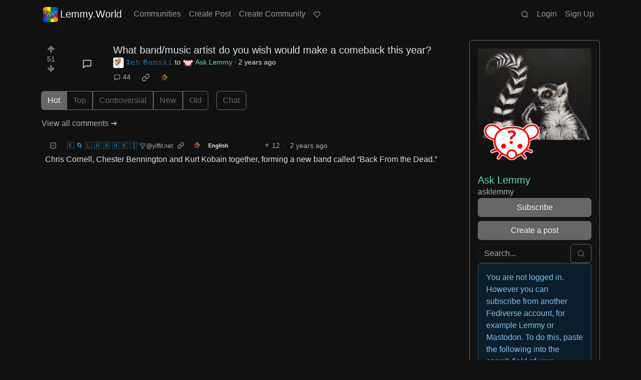

--- FILE ---
content_type: text/html; charset=utf-8
request_url: https://lemmy.world/comment/7863683
body_size: 44658
content:

    <!DOCTYPE html>
    <html data-bs-theme="dark" lang="en">
    <head>
    <script nonce="070e5515b2aa71baaf8105563e8d4170">
    window.isoData = {"path":"\u002Fcomment\u002F7863683","site_res":{"site_view":{"site":{"id":1,"name":"Lemmy.World","sidebar":"The World's Internet Frontpage  \nLemmy.World is a general-purpose Lemmy instance of various topics, for the entire world to use.\n\nBe polite and follow the rules ⚖ \nhttps:\u002F\u002Flegal.lemmy.world\u002Ftos\n\n## Get started \nSee the [Getting Started Guide](https:\u002F\u002Fsupport.lemmy.world\u002Fquickstart)\n\n## Donations 💗\nIf you would like to make a donation to support the cost of running this platform, please do so at the following donation URLs.\n\n**If you can, please use \u002F switch to Ko-Fi, it has the lowest fees for us**\n\n[![Ko-Fi (Donate)](https:\u002F\u002Fimg.shields.io\u002Fbadge\u002FKoFi_Donate-FHFWorld-red?style=flat-square&logo=kofi&color=red)](https:\u002F\u002Fko-fi.com\u002Ffhfworld)\n\n[![Bunq (Donate)](https:\u002F\u002Fimg.shields.io\u002Fbadge\u002FBunq_Donate-FHF-green?style=flat-square&logo=bunq&color=darkgreen)](https:\u002F\u002Fbunq.me\u002Ffhf)\n\n[![Open Collective backers and sponsors](https:\u002F\u002Fimg.shields.io\u002Fopencollective\u002Fall\u002Fmastodonworld?style=flat-square&logo=opencollective&color=7FADF2)](https:\u002F\u002Fopencollective.com\u002Fmastodonworld)\n\n[![Patreon](https:\u002F\u002Fimg.shields.io\u002Fbadge\u002FPatreon-MastodonWorld-green?style=flat-square&logo=patreon&color=lightblue)](https:\u002F\u002Fpatreon.com\u002Fmastodonworld)\n\n[![Liberapay patrons](https:\u002F\u002Fimg.shields.io\u002Fliberapay\u002Fpatrons\u002Ffhf?style=flat-square&logo=liberapay)](https:\u002F\u002Fen.liberapay.com\u002Ffhf)\n\n[![GitHub Sponsors](https:\u002F\u002Fimg.shields.io\u002Fgithub\u002Fsponsors\u002FFedihosting-Foundation?style=flat-square&logo=github&label=Sponsors)](https:\u002F\u002Fgithub.com\u002Fsponsors\u002FFedihosting-Foundation)\n\n## Join the team 😎\n[Check out our team page to join](https:\u002F\u002Ffedihosting.foundation\u002Fpositions\u002F)\n\n## Questions \u002F Issues \n- Questions\u002Fissues post to [![Lemmy](https:\u002F\u002Fimg.shields.io\u002Flemmy\u002Fsupport%40lemmy.world?style=flat-square&logo=lemmy&label=support%40lemmy.world&color=pink)](https:\u002F\u002Flemmy.world\u002Fc\u002Fsupport) \n- To open a ticket [![Static Badge](https:\u002F\u002Fimg.shields.io\u002Fbadge\u002Femail-info%40lemmy.world-green?style=flat-square&logo=mailgun&color=blue)](mailto:info@lemmy.world)\n- Reporting is to be done via the reporting button under a post\u002Fcomment.\n- [Additional Report Info HERE](https:\u002F\u002Flegal.lemmy.world\u002Fbylaws\u002F#25-content-reporting)\n\n- [Please note, you will NOT be able to comment or post while on a VPN or Tor connection](https:\u002F\u002Flemmy.world\u002Fpost\u002F11967676)\n\n## More Lemmy.World\n### Follow us for server news 🐘\n[![Mastodon Follow](https:\u002F\u002Fimg.shields.io\u002Fmastodon\u002Ffollow\u002F110952393950540579?domain=https%3A%2F%2Fmastodon.world&style=flat-square&logo=mastodon&color=6364FF)](https:\u002F\u002Fmastodon.world\u002F@LemmyWorld)\n\n### Chat 🗨\n[![Discord](https:\u002F\u002Fimg.shields.io\u002Fdiscord\u002F1120387349864534107?style=flat-square&logo=discord&color=565EAE)](https:\u002F\u002Fdiscord.gg\u002Flemmyworld)\n\n[![Matrix](https:\u002F\u002Fimg.shields.io\u002Fmatrix\u002Flemmy.world_general%3Amatrix.org?style=flat-square&logo=matrix&color=blue)](https:\u002F\u002Fmatrix.to\u002F#\u002F#general:lemmy.world)\n\n## Alternative UIs\n- [https:\u002F\u002Fa.lemmy.world\u002F](https:\u002F\u002Fa.lemmy.world\u002F) - Alexandrite UI\n- [https:\u002F\u002Fphoton.lemmy.world\u002F](https:\u002F\u002Fphoton.lemmy.world\u002F) - Photon UI\n- [https:\u002F\u002Fm.lemmy.world\u002F](https:\u002F\u002Fm.lemmy.world\u002F) - Voyager mobile UI\n- [https:\u002F\u002Fold.lemmy.world\u002F](https:\u002F\u002Fold.lemmy.world\u002F) - A familiar UI\n- [https:\u002F\u002Fblorp.lemmy.world\u002F](https:\u002F\u002Fblorp.lemmy.world\u002F) - Blorp UI\n\n## Monitoring \u002F Stats 🌐\n\n### Service Status 🔥\n#### https:\u002F\u002Fstatus.lemmy.world\u002F\n\n[![](https:\u002F\u002Flemmy-status.org\u002Fapi\u002Fv1\u002Fendpoints\u002F_lemmy-world\u002Fuptimes\u002F24h\u002Fbadge.svg)](https:\u002F\u002Flemmy-status.org\u002Fendpoints\u002F_lemmy-world)\n\n[![](https:\u002F\u002Flemmy-status.org\u002Fapi\u002Fv1\u002Fendpoints\u002F_lemmy-world\u002Fuptimes\u002F7d\u002Fbadge.svg)](https:\u002F\u002Flemmy-status.org\u002Fendpoints\u002F_lemmy-world)\n\n[![Mozilla HTTP Observatory Grade](https:\u002F\u002Fimg.shields.io\u002Fmozilla-observatory\u002Fgrade\u002Flemmy.world)](https:\u002F\u002Fobservatory.mozilla.org\u002Fanalyze\u002Flemmy.world)\n\n[![](https:\u002F\u002Flemmy-status.org\u002Fapi\u002Fv1\u002Fendpoints\u002F_lemmy-world\u002Fresponse-times\u002F7d\u002Fbadge.svg)](https:\u002F\u002Flemmy-status.org\u002Fendpoints\u002F_lemmy-world)\n\n[![](https:\u002F\u002Flemmy-status.org\u002Fapi\u002Fv1\u002Fendpoints\u002F_lemmy-world\u002Fresponse-times\u002F24h\u002Fbadge.svg)](https:\u002F\u002Flemmy-status.org\u002Fendpoints\u002F_lemmy-world)\n\n[![](https:\u002F\u002Ffediseer.com\u002Fapi\u002Fv1\u002Fbadges\u002Fendorsements\u002Flemmy.world.svg)](https:\u002F\u002Fgui.fediseer.com\u002Finstances\u002Fdetail\u002Flemmy.world)\n\nLemmy.World is part of the [FediHosting Foundation](https:\u002F\u002Ffedihosting.foundation\u002F)\n\n[![](https:\u002F\u002Fimg.shields.io\u002Fbadge\u002F92291619-blue?style=flat-square&label=%F0%9F%94%8D+FediHosting+Foundation&color=blue)](https:\u002F\u002Fwww.oozo.nl\u002Fbedrijven\u002Fbreda\u002Fbreda-noord-west\u002Fmuizenberg\u002F3177475\u002Ffedihosting-foundation-stichting)\n\n[![](https:\u002F\u002Flemmy.world\u002Fpictrs\u002Fimage\u002F27c30ddd-f9f4-4de6-ab57-18b43395833a.png)](https:\u002F\u002Fdash.lemmy.world\u002F)","published":"2023-06-01T07:01:46.127298Z","updated":"2025-10-03T06:10:49.793690Z","icon":"https:\u002F\u002Flemmy.world\u002Fpictrs\u002Fimage\u002F0fd47927-ca3a-4d2c-b2e4-a25353786671.png","banner":"https:\u002F\u002Flemmy.world\u002Fpictrs\u002Fimage\u002Fd22b2935-f27b-49f0-81e7-c81c21088467.png","description":"A generic Lemmy server for everyone to use.","actor_id":"https:\u002F\u002Flemmy.world\u002F","last_refreshed_at":"2023-06-01T07:01:46.123867Z","inbox_url":"https:\u002F\u002Flemmy.world\u002Finbox","public_key":"-----BEGIN PUBLIC KEY-----\nMIIBIjANBgkqhkiG9w0BAQEFAAOCAQ8AMIIBCgKCAQEAw7RvCdgWtCYOEX4KsMSQ\nUuDid9g0ZK72xiU\u002F1H+GIOY7z4tiyWDd2XqtE1XdgTRutmG6FQLsPbai+LFEFr+A\nQTy7A9Eu27\u002FDJ1oPnwG+nMRsjh1PplWJSOgnVt3T+SxAAK8E\u002FFYwOWg2vC1EVEma\nV5U3AbLkyE6TWPfiIYdsgEmjNIQRtWhiEnpR06CGG0MDSRA9fB+xaYVSEue4aOka\n9HWqLsNSNEASVTxriBtO50cAbQdkf34qJORxNXHX+lK\u002F\u002F3vCUeCZYiorMqpw2UUM\ncy+ZKBJyoRbfGi203QesDGJuWO1HvvvYPp42l5MfNV4IRrM02MSp8mjZBhuy9zqJ\nOwIDAQAB\n-----END PUBLIC KEY-----\n","instance_id":1},"local_site":{"id":1,"site_id":1,"site_setup":true,"enable_downvotes":true,"enable_nsfw":true,"community_creation_admin_only":false,"require_email_verification":true,"application_question":"`Welcome to Lemmy.World!`\n\n**Please agree to our [Terms of Service (TOS)](https:\u002F\u002Flegal.lemmy.world) and [Privacy Policy](https:\u002F\u002Flegal.lemmy.world\u002Fprivacy-policy\u002F) by typing `I agree to the TOS` in the form below. If you do not, your registration will be denied.**\n\n\n```plain\n(i) Accounts created with temporary e-mail\n addresses will be denied.\n ```\n\nLemmy.World is one node in a network of hundreds of Lemmy instances. Before you sign up here, take a moment to explore all the instances at [https:\u002F\u002Flemmyverse.net](https:\u002F\u002Flemmyverse.net). You may find an instance with a regional or topical emphasis that speaks to you! Don't worry about being left out; Lemmy instances are interconnected so users from each instance can participate with communities on other instances.\n\nNo one under 18 years of age or under the regulated minimum age defined by your local law (whichever is higher), is allowed to use or access the website.","private_instance":false,"default_theme":"darkly-pureblack","default_post_listing_type":"All","legal_information":"## Lemmy.World Legal Info\nhttps:\u002F\u002Flegal.lemmy.world\n\n## Lemmy.World Support\nVisit our support page here: https:\u002F\u002Fsupport.lemmy.world\n\n## Report Issues\u002FContact Us\nContact us for all issues by e-mailing info@lemmy.world.\n\nInterested in knowing more about Lemmy.World? \nVisit our team page https:\u002F\u002Fteam.lemmy.world","hide_modlog_mod_names":false,"application_email_admins":false,"slur_filter_regex":"secator|dumpsdud|ultra-unlimited|faggot|nigger|n1gger|n1gg3r|fagg0t|vserveecommerce|LPic64ec9d81a17031950734516|linkpicture|Agraetawahtollroad|callescortgurgaon|\\bmotherless\\.com\\b","actor_name_max_length":26,"federation_enabled":true,"captcha_enabled":true,"captcha_difficulty":"hard","published":"2023-06-01T07:01:46.267237Z","updated":"2025-10-03T06:10:49.795146Z","registration_mode":"RequireApplication","reports_email_admins":false,"federation_signed_fetch":true,"default_post_listing_mode":"List","default_sort_type":"Active"},"local_site_rate_limit":{"local_site_id":1,"message":999,"message_per_second":60,"post":999,"post_per_second":60,"register":20,"register_per_second":300,"image":50,"image_per_second":3600,"comment":50,"comment_per_second":600,"search":100,"search_per_second":600,"published":"2023-06-01T07:01:46.283919Z","import_user_settings":1,"import_user_settings_per_second":86400},"counts":{"site_id":1,"users":186490,"posts":605946,"comments":5976418,"communities":12840,"users_active_day":5226,"users_active_week":9760,"users_active_month":14321,"users_active_half_year":24729}},"admins":[{"person":{"id":2,"name":"ruud","display_name":"Ruud","avatar":"https:\u002F\u002Flemmy.world\u002Fpictrs\u002Fimage\u002F2f75baeb-34c1-4a8b-8d1e-bc0a52b47a62.png","banned":false,"published":"2023-06-01T07:01:45.388375Z","actor_id":"https:\u002F\u002Flemmy.world\u002Fu\u002Fruud","bio":"Admin of a lot of fediverse servers.\nSee my accounts on [Keyoxide](https:\u002F\u002Fkeyoxide.world\u002Fhkp\u002F0BCE3A7061CF0D42952A3A985CB7103EFB4C95CF)\n\nI receive a lot of messages, direct and mentions. I can't reply to them all.\nIf you have an issue, please e-mail at info@lemmy.world","local":true,"banner":"https:\u002F\u002Flemmy.world\u002Fpictrs\u002Fimage\u002F2cddd018-5a89-4427-963a-025594190857.png","deleted":false,"matrix_user_id":"@ruud:lemmy.world","bot_account":false,"instance_id":1},"counts":{"person_id":2,"post_count":128,"comment_count":982},"is_admin":true},{"person":{"id":122582,"name":"lwadmin","avatar":"https:\u002F\u002Flemmy.world\u002Fpictrs\u002Fimage\u002Fa23e1c40-a5e6-4b8c-ad42-72ff8ca274d4.png","banned":false,"published":"2023-06-14T21:04:29.419798Z","actor_id":"https:\u002F\u002Flemmy.world\u002Fu\u002Flwadmin","bio":"[![](https:\u002F\u002Fimg.shields.io\u002Fmastodon\u002Ffollow\u002F110952393950540579?domain=https%3A%2F%2Fmastodon.world&amp;style=default&amp;logo=mastodon)](https:\u002F\u002Fmastodon.world\u002F@LemmyWorld)\n\n# Outages 🔥\n## https:\u002F\u002Fstatus.lemmy.world\n---\n💓 https:\u002F\u002Ffedihosting.foundation\n\naspe:keyoxide.org:EFWMPEN4N66VBK5WGFM5FOZXXQ","local":true,"banner":"https:\u002F\u002Flemmy.world\u002Fpictrs\u002Fimage\u002Fa4eff995-66fe-4c0d-ac0d-40b4a912a4aa.webp","deleted":false,"bot_account":false,"instance_id":1},"counts":{"person_id":122582,"post_count":72,"comment_count":64},"is_admin":true},{"person":{"id":336609,"name":"Rooki","avatar":"https:\u002F\u002Flemmy.world\u002Fpictrs\u002Fimage\u002F02cba233-875d-4cda-8a6f-544c6e459b79.png","banned":false,"published":"2023-06-22T09:33:14.715536Z","actor_id":"https:\u002F\u002Flemmy.world\u002Fu\u002FRooki","bio":"I am Rooki Cookie. I am a programmer and i try to help everyone :)\n\n![](https:\u002F\u002Flemmy.world\u002Fpictrs\u002Fimage\u002Fdc2b042c-d3f3-43ee-8a66-17c691407bda.png)","local":true,"banner":"https:\u002F\u002Flemmy.world\u002Fpictrs\u002Fimage\u002F7d8af8e4-06b2-476c-a0d6-bd2332f00b85.jpeg","deleted":false,"matrix_user_id":"@rooki:lemmy.world","bot_account":false,"instance_id":1},"counts":{"person_id":336609,"post_count":142,"comment_count":2057},"is_admin":true},{"person":{"id":2349429,"name":"AutoMod","banned":false,"published":"2023-08-29T17:05:41.687462Z","actor_id":"https:\u002F\u002Flemmy.world\u002Fu\u002FAutoMod","local":true,"deleted":false,"bot_account":false,"instance_id":1},"counts":{"person_id":2349429,"post_count":0,"comment_count":0},"is_admin":true},{"person":{"id":2457287,"name":"kersploosh","display_name":"kersploosh","avatar":"https:\u002F\u002Flemmy.world\u002Fpictrs\u002Fimage\u002Fde75105a-3b38-445d-8c69-52bf2a688027.webp","banned":false,"published":"2023-09-02T23:38:18.688798Z","actor_id":"https:\u002F\u002Flemmy.world\u002Fu\u002Fkersploosh","bio":"Also known as [@kersploosh@sh.itjust.works](https:\u002F\u002Fsh.itjust.works\u002Fu\u002Fkersploosh) ","local":true,"deleted":false,"matrix_user_id":"@kersploosh:matrix.org","bot_account":false,"instance_id":1},"counts":{"person_id":2457287,"post_count":18,"comment_count":197},"is_admin":true},{"person":{"id":5903942,"name":"MrKaplan","avatar":"https:\u002F\u002Flemmy.world\u002Fpictrs\u002Fimage\u002F41f30858-b397-4684-8101-7b0b114f2403.png","banned":false,"published":"2024-02-10T15:52:49.012493Z","actor_id":"https:\u002F\u002Flemmy.world\u002Fu\u002FMrKaplan","bio":"other accounts:\n- [@MrKaplan@piefed.world](https:\u002F\u002Fpiefed.world\u002Fu\u002FMrKaplan)\n- [@MrKaplan@discuss.online](https:\u002F\u002Fdiscuss.online\u002Fu\u002FMrKaplan) (not actively monitored)","local":true,"deleted":false,"matrix_user_id":"@mrkaplan:lemmy.world","bot_account":false,"instance_id":1},"counts":{"person_id":5903942,"post_count":5,"comment_count":454},"is_admin":true},{"person":{"id":8872754,"name":"doccod","banned":false,"published":"2024-07-09T19:24:40.668774Z","actor_id":"https:\u002F\u002Flemmy.world\u002Fu\u002Fdoccod","local":true,"deleted":false,"bot_account":false,"instance_id":1},"counts":{"person_id":8872754,"post_count":0,"comment_count":21},"is_admin":true},{"person":{"id":8877392,"name":"lwreport","avatar":"https:\u002F\u002Flemmy.world\u002Fpictrs\u002Fimage\u002Fb6dc1d3a-fa79-480c-8c3a-6dea56dd8bd1.jpeg","banned":false,"published":"2024-07-10T00:24:14.607510Z","actor_id":"https:\u002F\u002Flemmy.world\u002Fu\u002Flwreport","bio":"Lemmy World Report Bot\n\n---\n\nThis account serves as a automated relay to the site-admin team.\n\nAlso available via report (at) lemmy (d.0tt) world\n\n**Account Verification**\n\nhttps:\u002F\u002Fkeyoxide.org\u002Fhkp\u002Freport@lemmy.world\n\n---\n\nopenpgp4fpr:db968e18db0f224bb80f0ed11889d1d23edf76a8","local":true,"banner":"https:\u002F\u002Flemmy.world\u002Fpictrs\u002Fimage\u002Fead7d1c8-8da7-4804-acd1-f5b2af42bd88.jpeg","deleted":false,"bot_account":false,"instance_id":1},"counts":{"person_id":8877392,"post_count":0,"comment_count":0},"is_admin":true},{"person":{"id":9736563,"name":"bannanaente","display_name":"bannanaente 🍌🦆","avatar":"https:\u002F\u002Flemmy.world\u002Fpictrs\u002Fimage\u002F7922920b-2704-4fb0-acf2-045d02ced8ba.webp","banned":false,"published":"2024-08-23T05:29:37.974925Z","actor_id":"https:\u002F\u002Flemmy.world\u002Fu\u002Fbannanaente","bio":"Just a duck that's shaped like a Banana ... or am I a Banana with duck feet?","local":true,"banner":"https:\u002F\u002Flemmy.world\u002Fpictrs\u002Fimage\u002F9629cee5-6f07-40ff-8e0d-096d08df5438.webp","deleted":false,"bot_account":false,"instance_id":1},"counts":{"person_id":9736563,"post_count":0,"comment_count":17},"is_admin":true}],"version":"0.19.15-4-g508853653","all_languages":[{"id":0,"code":"und","name":"Undetermined"},{"id":1,"code":"aa","name":"Afaraf"},{"id":2,"code":"ab","name":"аҧсуа бызшәа"},{"id":3,"code":"ae","name":"avesta"},{"id":4,"code":"af","name":"Afrikaans"},{"id":5,"code":"ak","name":"Akan"},{"id":6,"code":"am","name":"አማርኛ"},{"id":7,"code":"an","name":"aragonés"},{"id":8,"code":"ar","name":"اَلْعَرَبِيَّةُ"},{"id":9,"code":"as","name":"অসমীয়া"},{"id":10,"code":"av","name":"авар мацӀ"},{"id":11,"code":"ay","name":"aymar aru"},{"id":12,"code":"az","name":"azərbaycan dili"},{"id":13,"code":"ba","name":"башҡорт теле"},{"id":14,"code":"be","name":"беларуская мова"},{"id":15,"code":"bg","name":"български език"},{"id":16,"code":"bi","name":"Bislama"},{"id":17,"code":"bm","name":"bamanankan"},{"id":18,"code":"bn","name":"বাংলা"},{"id":19,"code":"bo","name":"བོད་ཡིག"},{"id":20,"code":"br","name":"brezhoneg"},{"id":21,"code":"bs","name":"bosanski jezik"},{"id":22,"code":"ca","name":"Català"},{"id":23,"code":"ce","name":"нохчийн мотт"},{"id":24,"code":"ch","name":"Chamoru"},{"id":25,"code":"co","name":"corsu"},{"id":26,"code":"cr","name":"ᓀᐦᐃᔭᐍᐏᐣ"},{"id":27,"code":"cs","name":"čeština"},{"id":28,"code":"cu","name":"ѩзыкъ словѣньскъ"},{"id":29,"code":"cv","name":"чӑваш чӗлхи"},{"id":30,"code":"cy","name":"Cymraeg"},{"id":31,"code":"da","name":"dansk"},{"id":32,"code":"de","name":"Deutsch"},{"id":33,"code":"dv","name":"ދިވެހި"},{"id":34,"code":"dz","name":"རྫོང་ཁ"},{"id":35,"code":"ee","name":"Eʋegbe"},{"id":36,"code":"el","name":"Ελληνικά"},{"id":37,"code":"en","name":"English"},{"id":38,"code":"eo","name":"Esperanto"},{"id":39,"code":"es","name":"Español"},{"id":40,"code":"et","name":"eesti"},{"id":41,"code":"eu","name":"euskara"},{"id":42,"code":"fa","name":"فارسی"},{"id":43,"code":"ff","name":"Fulfulde"},{"id":44,"code":"fi","name":"suomi"},{"id":45,"code":"fj","name":"vosa Vakaviti"},{"id":46,"code":"fo","name":"føroyskt"},{"id":47,"code":"fr","name":"Français"},{"id":48,"code":"fy","name":"Frysk"},{"id":49,"code":"ga","name":"Gaeilge"},{"id":50,"code":"gd","name":"Gàidhlig"},{"id":51,"code":"gl","name":"galego"},{"id":52,"code":"gn","name":"Avañe'ẽ"},{"id":53,"code":"gu","name":"ગુજરાતી"},{"id":54,"code":"gv","name":"Gaelg"},{"id":55,"code":"ha","name":"هَوُسَ"},{"id":56,"code":"he","name":"עברית"},{"id":57,"code":"hi","name":"हिन्दी"},{"id":58,"code":"ho","name":"Hiri Motu"},{"id":59,"code":"hr","name":"Hrvatski"},{"id":60,"code":"ht","name":"Kreyòl ayisyen"},{"id":61,"code":"hu","name":"magyar"},{"id":62,"code":"hy","name":"Հայերեն"},{"id":63,"code":"hz","name":"Otjiherero"},{"id":64,"code":"ia","name":"Interlingua"},{"id":65,"code":"id","name":"Bahasa Indonesia"},{"id":66,"code":"ie","name":"Interlingue"},{"id":67,"code":"ig","name":"Asụsụ Igbo"},{"id":68,"code":"ii","name":"ꆈꌠ꒿ Nuosuhxop"},{"id":69,"code":"ik","name":"Iñupiaq"},{"id":70,"code":"io","name":"Ido"},{"id":71,"code":"is","name":"Íslenska"},{"id":72,"code":"it","name":"Italiano"},{"id":73,"code":"iu","name":"ᐃᓄᒃᑎᑐᑦ"},{"id":74,"code":"ja","name":"日本語"},{"id":75,"code":"jv","name":"basa Jawa"},{"id":76,"code":"ka","name":"ქართული"},{"id":77,"code":"kg","name":"Kikongo"},{"id":78,"code":"ki","name":"Gĩkũyũ"},{"id":79,"code":"kj","name":"Kuanyama"},{"id":80,"code":"kk","name":"қазақ тілі"},{"id":81,"code":"kl","name":"kalaallisut"},{"id":82,"code":"km","name":"ខេមរភាសា"},{"id":83,"code":"kn","name":"ಕನ್ನಡ"},{"id":84,"code":"ko","name":"한국어"},{"id":85,"code":"kr","name":"Kanuri"},{"id":86,"code":"ks","name":"कश्मीरी"},{"id":87,"code":"ku","name":"Kurdî"},{"id":88,"code":"kv","name":"коми кыв"},{"id":89,"code":"kw","name":"Kernewek"},{"id":90,"code":"ky","name":"Кыргызча"},{"id":91,"code":"la","name":"latine"},{"id":92,"code":"lb","name":"Lëtzebuergesch"},{"id":93,"code":"lg","name":"Luganda"},{"id":94,"code":"li","name":"Limburgs"},{"id":95,"code":"ln","name":"Lingála"},{"id":96,"code":"lo","name":"ພາສາລາວ"},{"id":97,"code":"lt","name":"lietuvių kalba"},{"id":98,"code":"lu","name":"Kiluba"},{"id":99,"code":"lv","name":"latviešu valoda"},{"id":100,"code":"mg","name":"fiteny malagasy"},{"id":101,"code":"mh","name":"Kajin M̧ajeļ"},{"id":102,"code":"mi","name":"te reo Māori"},{"id":103,"code":"mk","name":"македонски јазик"},{"id":104,"code":"ml","name":"മലയാളം"},{"id":105,"code":"mn","name":"Монгол хэл"},{"id":106,"code":"mr","name":"मराठी"},{"id":107,"code":"ms","name":"Bahasa Melayu"},{"id":108,"code":"mt","name":"Malti"},{"id":109,"code":"my","name":"ဗမာစာ"},{"id":110,"code":"na","name":"Dorerin Naoero"},{"id":111,"code":"nb","name":"Norsk bokmål"},{"id":112,"code":"nd","name":"isiNdebele"},{"id":113,"code":"ne","name":"नेपाली"},{"id":114,"code":"ng","name":"Owambo"},{"id":115,"code":"nl","name":"Nederlands"},{"id":116,"code":"nn","name":"Norsk nynorsk"},{"id":117,"code":"no","name":"Norsk"},{"id":118,"code":"nr","name":"isiNdebele"},{"id":119,"code":"nv","name":"Diné bizaad"},{"id":120,"code":"ny","name":"chiCheŵa"},{"id":121,"code":"oc","name":"occitan"},{"id":122,"code":"oj","name":"ᐊᓂᔑᓈᐯᒧᐎᓐ"},{"id":123,"code":"om","name":"Afaan Oromoo"},{"id":124,"code":"or","name":"ଓଡ଼ିଆ"},{"id":125,"code":"os","name":"ирон æвзаг"},{"id":126,"code":"pa","name":"ਪੰਜਾਬੀ"},{"id":127,"code":"pi","name":"पाऴि"},{"id":128,"code":"pl","name":"Polski"},{"id":129,"code":"ps","name":"پښتو"},{"id":130,"code":"pt","name":"Português"},{"id":131,"code":"qu","name":"Runa Simi"},{"id":132,"code":"rm","name":"rumantsch grischun"},{"id":133,"code":"rn","name":"Ikirundi"},{"id":134,"code":"ro","name":"Română"},{"id":135,"code":"ru","name":"Русский"},{"id":136,"code":"rw","name":"Ikinyarwanda"},{"id":137,"code":"sa","name":"संस्कृतम्"},{"id":138,"code":"sc","name":"sardu"},{"id":139,"code":"sd","name":"सिन्धी"},{"id":140,"code":"se","name":"Davvisámegiella"},{"id":141,"code":"sg","name":"yângâ tî sängö"},{"id":142,"code":"si","name":"සිංහල"},{"id":143,"code":"sk","name":"slovenčina"},{"id":144,"code":"sl","name":"slovenščina"},{"id":145,"code":"sm","name":"gagana fa'a Samoa"},{"id":146,"code":"sn","name":"chiShona"},{"id":147,"code":"so","name":"Soomaaliga"},{"id":148,"code":"sq","name":"Shqip"},{"id":149,"code":"sr","name":"српски језик"},{"id":150,"code":"ss","name":"SiSwati"},{"id":151,"code":"st","name":"Sesotho"},{"id":152,"code":"su","name":"Basa Sunda"},{"id":153,"code":"sv","name":"Svenska"},{"id":154,"code":"sw","name":"Kiswahili"},{"id":155,"code":"ta","name":"தமிழ்"},{"id":156,"code":"te","name":"తెలుగు"},{"id":157,"code":"tg","name":"тоҷикӣ"},{"id":158,"code":"th","name":"ไทย"},{"id":159,"code":"ti","name":"ትግርኛ"},{"id":160,"code":"tk","name":"Türkmençe"},{"id":161,"code":"tl","name":"Wikang Tagalog"},{"id":162,"code":"tn","name":"Setswana"},{"id":163,"code":"to","name":"faka Tonga"},{"id":164,"code":"tr","name":"Türkçe"},{"id":165,"code":"ts","name":"Xitsonga"},{"id":166,"code":"tt","name":"татар теле"},{"id":167,"code":"tw","name":"Twi"},{"id":168,"code":"ty","name":"Reo Tahiti"},{"id":169,"code":"ug","name":"ئۇيغۇرچە‎"},{"id":170,"code":"uk","name":"Українська"},{"id":171,"code":"ur","name":"اردو"},{"id":172,"code":"uz","name":"Ўзбек"},{"id":173,"code":"ve","name":"Tshivenḓa"},{"id":174,"code":"vi","name":"Tiếng Việt"},{"id":175,"code":"vo","name":"Volapük"},{"id":176,"code":"wa","name":"walon"},{"id":177,"code":"wo","name":"Wollof"},{"id":178,"code":"xh","name":"isiXhosa"},{"id":179,"code":"yi","name":"ייִדיש"},{"id":180,"code":"yo","name":"Yorùbá"},{"id":181,"code":"za","name":"Saɯ cueŋƅ"},{"id":182,"code":"zh","name":"中文"},{"id":183,"code":"zu","name":"isiZulu"}],"discussion_languages":[0,1,2,3,4,5,6,7,8,9,10,11,12,13,14,15,16,17,18,19,20,21,22,23,24,25,26,27,28,29,30,31,32,33,34,35,36,37,38,39,40,41,42,43,44,45,46,47,48,49,50,51,52,53,54,55,56,57,58,59,60,61,62,63,64,65,66,67,68,69,70,71,72,73,74,75,76,77,78,79,80,81,82,83,84,85,86,87,88,89,90,91,92,93,94,95,96,97,98,99,100,101,102,103,104,105,106,107,108,109,110,111,112,113,114,115,116,117,118,119,120,121,122,123,124,125,126,127,128,129,130,131,132,133,134,135,136,137,138,139,140,141,142,143,144,145,146,147,148,149,150,151,152,153,154,155,156,157,158,159,160,161,162,163,164,165,166,167,168,169,170,171,172,173,174,175,176,177,178,179,180,181,182,183],"taglines":[{"id":196,"local_site_id":1,"content":"**💗 Community Spotlight 💗** [!newcommunities@lemmy.world](https:\u002F\u002Flemmy.world\u002Fc\u002Fnewcommunities)","published":"2025-07-24T17:11:06.513223Z"},{"id":197,"local_site_id":1,"content":"**💗 Community Spotlight 💗** [!communitypromo@lemmy.ca](https:\u002F\u002Flemmy.ca\u002Fc\u002Fcommunitypromo)","published":"2025-07-24T17:11:06.513223Z"}],"custom_emojis":[{"custom_emoji":{"id":6,"local_site_id":1,"shortcode":"duckass","image_url":"https:\u002F\u002Flemmy.world\u002Fpictrs\u002Fimage\u002F54fd8491-8be8-4614-8b72-5f73112cf8c3.gif","alt_text":"duckass","category":"Community","published":"2023-10-13T12:45:20.770205Z"},"keywords":[{"custom_emoji_id":6,"keyword":"duckass"}]},{"custom_emoji":{"id":12,"local_site_id":1,"shortcode":"facepalm","image_url":"https:\u002F\u002Flemmy.world\u002Fpictrs\u002Fimage\u002F0442a870-62f6-42e0-91ee-a664ba65b5b2.png","alt_text":"Facepalm","category":"Community","published":"2023-10-19T07:33:24.480598Z"},"keywords":[{"custom_emoji_id":12,"keyword":"facepalm"},{"custom_emoji_id":12,"keyword":"picard"}]},{"custom_emoji":{"id":13,"local_site_id":1,"shortcode":"smash","image_url":"https:\u002F\u002Flemmy.world\u002Fpictrs\u002Fimage\u002F98afea7e-7d6c-4e06-875a-383ac6d4307f.png","alt_text":"Lemmy Smash","category":"Community","published":"2023-10-19T07:33:53.703335Z"},"keywords":[{"custom_emoji_id":13,"keyword":"smash"},{"custom_emoji_id":13,"keyword":"lemmy"}]},{"custom_emoji":{"id":14,"local_site_id":1,"shortcode":"sad","image_url":"https:\u002F\u002Flemmy.world\u002Fpictrs\u002Fimage\u002Ffdcb45b5-5bdb-4fdf-87da-107f92998cc5.png","alt_text":"Crying","category":"Community","published":"2023-10-19T07:34:25.158605Z"},"keywords":[{"custom_emoji_id":14,"keyword":"crying"},{"custom_emoji_id":14,"keyword":"sad"}]},{"custom_emoji":{"id":15,"local_site_id":1,"shortcode":"popcorn","image_url":"https:\u002F\u002Flemmy.world\u002Fpictrs\u002Fimage\u002F5160ad45-95e0-4ead-8de2-4679f50680d2.png","alt_text":"Popcorn","category":"Community","published":"2023-10-19T07:34:40.682187Z"},"keywords":[{"custom_emoji_id":15,"keyword":"popcorn"}]},{"custom_emoji":{"id":16,"local_site_id":1,"shortcode":"pikachu","image_url":"https:\u002F\u002Flemmy.world\u002Fpictrs\u002Fimage\u002F6769fd9e-ea98-4e9f-826c-0888a77e15a9.png","alt_text":"Surprised Pikachu","category":"Community","published":"2023-10-19T07:35:11.258683Z"},"keywords":[{"custom_emoji_id":16,"keyword":"surprised"},{"custom_emoji_id":16,"keyword":"pikachu"}]},{"custom_emoji":{"id":17,"local_site_id":1,"shortcode":"thonk","image_url":"https:\u002F\u002Flemmy.world\u002Fpictrs\u002Fimage\u002F5e736a10-c00d-4753-a314-d360c89398db.png","alt_text":"Thonking","category":"Community","published":"2023-10-19T07:35:30.845629Z"},"keywords":[{"custom_emoji_id":17,"keyword":"thonk"},{"custom_emoji_id":17,"keyword":"thonking"}]},{"custom_emoji":{"id":18,"local_site_id":1,"shortcode":"trollface","image_url":"https:\u002F\u002Flemmy.world\u002Fpictrs\u002Fimage\u002F6c852190-b6f7-4f62-8c79-0b0703dafb9a.png","alt_text":"Trollface","category":"Community","published":"2023-10-19T07:35:49.073578Z"},"keywords":[{"custom_emoji_id":18,"keyword":"trollface"}]},{"custom_emoji":{"id":28,"local_site_id":1,"shortcode":"ahhhh","image_url":"https:\u002F\u002Flemmy.world\u002Fpictrs\u002Fimage\u002F1d1504be-eb2b-4fea-b7ec-3dd2318fd396.png","alt_text":"Ahhhhhhhhhhhhhhhh","category":"Community","published":"2024-09-24T10:00:01.956500Z"},"keywords":[{"custom_emoji_id":28,"keyword":"ahhh"},{"custom_emoji_id":28,"keyword":"screaming"}]},{"custom_emoji":{"id":5,"local_site_id":1,"shortcode":"lw","image_url":"https:\u002F\u002Flemmy.world\u002Fpictrs\u002Fimage\u002F114b7986-8d24-4682-b61e-68b556925c57.png","alt_text":"Lemmy.World","category":"Lemmy World","published":"2023-10-13T09:04:05.039327Z"},"keywords":[{"custom_emoji_id":5,"keyword":"lw"}]},{"custom_emoji":{"id":11,"local_site_id":1,"shortcode":"silver","image_url":"https:\u002F\u002Flemmy.world\u002Fpictrs\u002Fimage\u002Ff31e62e8-544b-489c-80c3-d1599ed5eee8.png","alt_text":"Lemmy Silver","category":"Lemmy World","published":"2023-10-13T17:39:25.151751Z"},"keywords":[{"custom_emoji_id":11,"keyword":"lemmy"},{"custom_emoji_id":11,"keyword":"silver"},{"custom_emoji_id":11,"keyword":"lw"}]},{"custom_emoji":{"id":21,"local_site_id":1,"shortcode":"halloween","image_url":"https:\u002F\u002Flemmy.world\u002Fpictrs\u002Fimage\u002F2fb22aed-2a88-4cee-bb33-99e80af4b6c0.png","alt_text":"Lemmy Halloween 2023","category":"Lemmy World","published":"2023-11-01T19:30:50.790088Z"},"keywords":[{"custom_emoji_id":21,"keyword":"lw"},{"custom_emoji_id":21,"keyword":"halloween"},{"custom_emoji_id":21,"keyword":"lemmy"}]},{"custom_emoji":{"id":22,"local_site_id":1,"shortcode":"thanksgiving","image_url":"https:\u002F\u002Flemmy.world\u002Fpictrs\u002Fimage\u002Faf71f656-4736-422f-879e-d4a67e0a91be.png","alt_text":"Lemmy Thanksgiving 2023","category":"Lemmy World","published":"2023-11-22T12:16:42.273688Z"},"keywords":[{"custom_emoji_id":22,"keyword":"lw"},{"custom_emoji_id":22,"keyword":"thanksgiving"},{"custom_emoji_id":22,"keyword":"lemmy"}]},{"custom_emoji":{"id":24,"local_site_id":1,"shortcode":"christmas","image_url":"https:\u002F\u002Flemmy.world\u002Fpictrs\u002Fimage\u002Fb83c0ffe-79ce-4ae0-b72f-21526f25a251.png","alt_text":"Lemmy Christmas 2023","category":"Lemmy World","published":"2023-12-29T07:53:26.613570Z"},"keywords":[{"custom_emoji_id":24,"keyword":"lemmy"},{"custom_emoji_id":24,"keyword":"lw"},{"custom_emoji_id":24,"keyword":"christmas"}]}],"blocked_urls":[]},"routeData":{"postRes":{"data":{"post_view":{"post":{"id":12366966,"name":"What band\u002Fmusic artist do you wish would make a comeback this year?","creator_id":382403,"community_id":3106,"removed":false,"locked":false,"published":"2024-02-25T00:37:07.582742Z","deleted":false,"nsfw":false,"ap_id":"https:\u002F\u002Flemmy.world\u002Fpost\u002F12366966","local":true,"language_id":0,"featured_community":false,"featured_local":false},"creator":{"id":382403,"name":"TehBamski","display_name":"𝔗𝚎𝚑 𝔅𝚊𝚖𝚜𝚔𝚒","avatar":"https:\u002F\u002Flemmy.world\u002Fpictrs\u002Fimage\u002Fc3d9676f-faef-4859-a230-e7bfabd73243.jpeg","banned":false,"published":"2023-06-23T22:28:28.432248Z","actor_id":"https:\u002F\u002Flemmy.world\u002Fu\u002FTehBamski","bio":"\n\n","local":true,"deleted":false,"bot_account":false,"instance_id":1},"community":{"id":3106,"name":"asklemmy","title":"Ask Lemmy","description":"## A Fediverse community for open-ended, thought provoking questions\n\n***\n\n## **Rules: (interactive)**\n\n***\n\n::: spoiler 1) Be nice and; have fun\nDoxxing, trolling, sealioning, racism, and toxicity are not welcomed in AskLemmy. Remember what your mother said: if you can't say something nice, don't say anything at all. In addition, the site-wide Lemmy.world terms of service also apply here. [Please familiarize yourself with them](https:\u002F\u002Flegal.lemmy.world\u002Ftos\u002F) \n:::\n\n***\n\n::: spoiler 2) All posts must end with a '?'\nThis is sort of like Jeopardy. Please phrase all post titles in the form of a proper question ending with ?\n:::\n\n***\n\n::: spoiler 3) No spam\nPlease do not flood the community with nonsense. Actual suspected spammers will be banned on site.   No astroturfing.\n:::\n\n***\n\n::: spoiler 4) NSFW is okay, within reason\nJust remember to tag posts with either a content warning or a [NSFW] tag. Overtly sexual posts are not allowed, please direct them to either [!asklemmyafterdark@lemmy.world](https:\u002F\u002Flemmy.world\u002Fc\u002Fasklemmyafterdark) or [!asklemmynsfw@lemmynsfw.com](https:\u002F\u002Flemmynsfw.com\u002Fc\u002Fasklemmynsfw).\nNSFW comments should be restricted to posts tagged [NSFW].\n:::\n\n***\n\n::: spoiler 5) This is not a support community.  \nIt is not a place for 'how do I?', type questions.\nIf you have any questions regarding the site itself or would like to report a community, please direct them to [Lemmy.world Support](https:\u002F\u002Flemmy.world\u002Fc\u002Fsupport) or email info@lemmy.world.  For other questions check our partnered communities list, or use the search function.\n:::\n\n***\n\n::: spoiler 6) No US Politics.  \nPlease don't post about current US Politics.  If you need to do this, try !politicaldiscussion@lemmy.world or !askusa@discuss.online\n:::\n\n***\n\nReminder: The [terms of service](https:\u002F\u002Flegal.lemmy.world\u002Ftos\u002F) apply here too.\n\n## Partnered Communities:\n\n[Tech Support](\u002Fc\u002Ftechsupport@lemmy.world)\n\n[No Stupid Questions](\u002Fc\u002Fnostupidquestions@lemmy.world)\n\n[You Should Know](\u002Fc\u002Fyoushouldknow@lemmy.world)\n\n[Reddit](\u002Fc\u002Freddit@lemmy.world)\n\n[Jokes](\u002Fc\u002Fjokes@lemmy.world)\n\n[Ask Ouija](\u002Fc\u002Faskouija@lemmy.world)\n\n***\n\nLogo design credit goes to:\n[tubbadu](\u002Fu\u002Ftubbadu@lemmy.world)\n\n***\n![](https:\u002F\u002Fimg.shields.io\u002Flemmy\u002Fasklemmy%40lemmy.world?logo=lemmy&amp;label=Total%20Subscribers)\n\n","removed":false,"published":"2023-06-11T15:05:20.140081Z","updated":"2024-12-15T18:19:48.189062Z","deleted":false,"nsfw":false,"actor_id":"https:\u002F\u002Flemmy.world\u002Fc\u002Fasklemmy","local":true,"icon":"https:\u002F\u002Flemmy.world\u002Fpictrs\u002Fimage\u002F44bf11eb-4336-40eb-9778-e96fc5223124.png","banner":"https:\u002F\u002Flemmy.world\u002Fpictrs\u002Fimage\u002Fdd1aec6c-fae4-4f82-a503-cd23504845c3.png","hidden":false,"posting_restricted_to_mods":false,"instance_id":1,"visibility":"Public"},"creator_banned_from_community":false,"banned_from_community":false,"creator_is_moderator":false,"creator_is_admin":false,"counts":{"post_id":12366966,"comments":44,"score":51,"upvotes":55,"downvotes":4,"published":"2024-02-25T00:37:07.582742Z","newest_comment_time":"2024-02-26T08:12:07.963500Z"},"subscribed":"NotSubscribed","saved":false,"read":false,"hidden":false,"creator_blocked":false,"unread_comments":44},"community_view":{"community":{"id":3106,"name":"asklemmy","title":"Ask Lemmy","description":"## A Fediverse community for open-ended, thought provoking questions\n\n***\n\n## **Rules: (interactive)**\n\n***\n\n::: spoiler 1) Be nice and; have fun\nDoxxing, trolling, sealioning, racism, and toxicity are not welcomed in AskLemmy. Remember what your mother said: if you can't say something nice, don't say anything at all. In addition, the site-wide Lemmy.world terms of service also apply here. [Please familiarize yourself with them](https:\u002F\u002Flegal.lemmy.world\u002Ftos\u002F) \n:::\n\n***\n\n::: spoiler 2) All posts must end with a '?'\nThis is sort of like Jeopardy. Please phrase all post titles in the form of a proper question ending with ?\n:::\n\n***\n\n::: spoiler 3) No spam\nPlease do not flood the community with nonsense. Actual suspected spammers will be banned on site.   No astroturfing.\n:::\n\n***\n\n::: spoiler 4) NSFW is okay, within reason\nJust remember to tag posts with either a content warning or a [NSFW] tag. Overtly sexual posts are not allowed, please direct them to either [!asklemmyafterdark@lemmy.world](https:\u002F\u002Flemmy.world\u002Fc\u002Fasklemmyafterdark) or [!asklemmynsfw@lemmynsfw.com](https:\u002F\u002Flemmynsfw.com\u002Fc\u002Fasklemmynsfw).\nNSFW comments should be restricted to posts tagged [NSFW].\n:::\n\n***\n\n::: spoiler 5) This is not a support community.  \nIt is not a place for 'how do I?', type questions.\nIf you have any questions regarding the site itself or would like to report a community, please direct them to [Lemmy.world Support](https:\u002F\u002Flemmy.world\u002Fc\u002Fsupport) or email info@lemmy.world.  For other questions check our partnered communities list, or use the search function.\n:::\n\n***\n\n::: spoiler 6) No US Politics.  \nPlease don't post about current US Politics.  If you need to do this, try !politicaldiscussion@lemmy.world or !askusa@discuss.online\n:::\n\n***\n\nReminder: The [terms of service](https:\u002F\u002Flegal.lemmy.world\u002Ftos\u002F) apply here too.\n\n## Partnered Communities:\n\n[Tech Support](\u002Fc\u002Ftechsupport@lemmy.world)\n\n[No Stupid Questions](\u002Fc\u002Fnostupidquestions@lemmy.world)\n\n[You Should Know](\u002Fc\u002Fyoushouldknow@lemmy.world)\n\n[Reddit](\u002Fc\u002Freddit@lemmy.world)\n\n[Jokes](\u002Fc\u002Fjokes@lemmy.world)\n\n[Ask Ouija](\u002Fc\u002Faskouija@lemmy.world)\n\n***\n\nLogo design credit goes to:\n[tubbadu](\u002Fu\u002Ftubbadu@lemmy.world)\n\n***\n![](https:\u002F\u002Fimg.shields.io\u002Flemmy\u002Fasklemmy%40lemmy.world?logo=lemmy&amp;label=Total%20Subscribers)\n\n","removed":false,"published":"2023-06-11T15:05:20.140081Z","updated":"2024-12-15T18:19:48.189062Z","deleted":false,"nsfw":false,"actor_id":"https:\u002F\u002Flemmy.world\u002Fc\u002Fasklemmy","local":true,"icon":"https:\u002F\u002Flemmy.world\u002Fpictrs\u002Fimage\u002F44bf11eb-4336-40eb-9778-e96fc5223124.png","banner":"https:\u002F\u002Flemmy.world\u002Fpictrs\u002Fimage\u002Fdd1aec6c-fae4-4f82-a503-cd23504845c3.png","hidden":false,"posting_restricted_to_mods":false,"instance_id":1,"visibility":"Public"},"subscribed":"NotSubscribed","blocked":false,"counts":{"community_id":3106,"subscribers":36799,"posts":7844,"comments":420690,"published":"2023-06-11T15:05:20.140081Z","users_active_day":1590,"users_active_week":4255,"users_active_month":9635,"users_active_half_year":20407,"subscribers_local":18914},"banned_from_community":false},"moderators":[{"community":{"id":3106,"name":"asklemmy","title":"Ask Lemmy","description":"## A Fediverse community for open-ended, thought provoking questions\n\n***\n\n## **Rules: (interactive)**\n\n***\n\n::: spoiler 1) Be nice and; have fun\nDoxxing, trolling, sealioning, racism, and toxicity are not welcomed in AskLemmy. Remember what your mother said: if you can't say something nice, don't say anything at all. In addition, the site-wide Lemmy.world terms of service also apply here. [Please familiarize yourself with them](https:\u002F\u002Flegal.lemmy.world\u002Ftos\u002F) \n:::\n\n***\n\n::: spoiler 2) All posts must end with a '?'\nThis is sort of like Jeopardy. Please phrase all post titles in the form of a proper question ending with ?\n:::\n\n***\n\n::: spoiler 3) No spam\nPlease do not flood the community with nonsense. Actual suspected spammers will be banned on site.   No astroturfing.\n:::\n\n***\n\n::: spoiler 4) NSFW is okay, within reason\nJust remember to tag posts with either a content warning or a [NSFW] tag. Overtly sexual posts are not allowed, please direct them to either [!asklemmyafterdark@lemmy.world](https:\u002F\u002Flemmy.world\u002Fc\u002Fasklemmyafterdark) or [!asklemmynsfw@lemmynsfw.com](https:\u002F\u002Flemmynsfw.com\u002Fc\u002Fasklemmynsfw).\nNSFW comments should be restricted to posts tagged [NSFW].\n:::\n\n***\n\n::: spoiler 5) This is not a support community.  \nIt is not a place for 'how do I?', type questions.\nIf you have any questions regarding the site itself or would like to report a community, please direct them to [Lemmy.world Support](https:\u002F\u002Flemmy.world\u002Fc\u002Fsupport) or email info@lemmy.world.  For other questions check our partnered communities list, or use the search function.\n:::\n\n***\n\n::: spoiler 6) No US Politics.  \nPlease don't post about current US Politics.  If you need to do this, try !politicaldiscussion@lemmy.world or !askusa@discuss.online\n:::\n\n***\n\nReminder: The [terms of service](https:\u002F\u002Flegal.lemmy.world\u002Ftos\u002F) apply here too.\n\n## Partnered Communities:\n\n[Tech Support](\u002Fc\u002Ftechsupport@lemmy.world)\n\n[No Stupid Questions](\u002Fc\u002Fnostupidquestions@lemmy.world)\n\n[You Should Know](\u002Fc\u002Fyoushouldknow@lemmy.world)\n\n[Reddit](\u002Fc\u002Freddit@lemmy.world)\n\n[Jokes](\u002Fc\u002Fjokes@lemmy.world)\n\n[Ask Ouija](\u002Fc\u002Faskouija@lemmy.world)\n\n***\n\nLogo design credit goes to:\n[tubbadu](\u002Fu\u002Ftubbadu@lemmy.world)\n\n***\n![](https:\u002F\u002Fimg.shields.io\u002Flemmy\u002Fasklemmy%40lemmy.world?logo=lemmy&amp;label=Total%20Subscribers)\n\n","removed":false,"published":"2023-06-11T15:05:20.140081Z","updated":"2024-12-15T18:19:48.189062Z","deleted":false,"nsfw":false,"actor_id":"https:\u002F\u002Flemmy.world\u002Fc\u002Fasklemmy","local":true,"icon":"https:\u002F\u002Flemmy.world\u002Fpictrs\u002Fimage\u002F44bf11eb-4336-40eb-9778-e96fc5223124.png","banner":"https:\u002F\u002Flemmy.world\u002Fpictrs\u002Fimage\u002Fdd1aec6c-fae4-4f82-a503-cd23504845c3.png","hidden":false,"posting_restricted_to_mods":false,"instance_id":1,"visibility":"Public"},"moderator":{"id":64801,"name":"Bluetreefrog","avatar":"https:\u002F\u002Flemmy.world\u002Fpictrs\u002Fimage\u002F49945fd9-0163-44fd-af04-b8161b2861e2.png","banned":false,"published":"2023-06-12T08:45:06.276112Z","actor_id":"https:\u002F\u002Flemmy.world\u002Fu\u002FBluetreefrog","local":true,"deleted":false,"matrix_user_id":"@bluetreefrog:matrix.org","bot_account":false,"instance_id":1}},{"community":{"id":3106,"name":"asklemmy","title":"Ask Lemmy","description":"## A Fediverse community for open-ended, thought provoking questions\n\n***\n\n## **Rules: (interactive)**\n\n***\n\n::: spoiler 1) Be nice and; have fun\nDoxxing, trolling, sealioning, racism, and toxicity are not welcomed in AskLemmy. Remember what your mother said: if you can't say something nice, don't say anything at all. In addition, the site-wide Lemmy.world terms of service also apply here. [Please familiarize yourself with them](https:\u002F\u002Flegal.lemmy.world\u002Ftos\u002F) \n:::\n\n***\n\n::: spoiler 2) All posts must end with a '?'\nThis is sort of like Jeopardy. Please phrase all post titles in the form of a proper question ending with ?\n:::\n\n***\n\n::: spoiler 3) No spam\nPlease do not flood the community with nonsense. Actual suspected spammers will be banned on site.   No astroturfing.\n:::\n\n***\n\n::: spoiler 4) NSFW is okay, within reason\nJust remember to tag posts with either a content warning or a [NSFW] tag. Overtly sexual posts are not allowed, please direct them to either [!asklemmyafterdark@lemmy.world](https:\u002F\u002Flemmy.world\u002Fc\u002Fasklemmyafterdark) or [!asklemmynsfw@lemmynsfw.com](https:\u002F\u002Flemmynsfw.com\u002Fc\u002Fasklemmynsfw).\nNSFW comments should be restricted to posts tagged [NSFW].\n:::\n\n***\n\n::: spoiler 5) This is not a support community.  \nIt is not a place for 'how do I?', type questions.\nIf you have any questions regarding the site itself or would like to report a community, please direct them to [Lemmy.world Support](https:\u002F\u002Flemmy.world\u002Fc\u002Fsupport) or email info@lemmy.world.  For other questions check our partnered communities list, or use the search function.\n:::\n\n***\n\n::: spoiler 6) No US Politics.  \nPlease don't post about current US Politics.  If you need to do this, try !politicaldiscussion@lemmy.world or !askusa@discuss.online\n:::\n\n***\n\nReminder: The [terms of service](https:\u002F\u002Flegal.lemmy.world\u002Ftos\u002F) apply here too.\n\n## Partnered Communities:\n\n[Tech Support](\u002Fc\u002Ftechsupport@lemmy.world)\n\n[No Stupid Questions](\u002Fc\u002Fnostupidquestions@lemmy.world)\n\n[You Should Know](\u002Fc\u002Fyoushouldknow@lemmy.world)\n\n[Reddit](\u002Fc\u002Freddit@lemmy.world)\n\n[Jokes](\u002Fc\u002Fjokes@lemmy.world)\n\n[Ask Ouija](\u002Fc\u002Faskouija@lemmy.world)\n\n***\n\nLogo design credit goes to:\n[tubbadu](\u002Fu\u002Ftubbadu@lemmy.world)\n\n***\n![](https:\u002F\u002Fimg.shields.io\u002Flemmy\u002Fasklemmy%40lemmy.world?logo=lemmy&amp;label=Total%20Subscribers)\n\n","removed":false,"published":"2023-06-11T15:05:20.140081Z","updated":"2024-12-15T18:19:48.189062Z","deleted":false,"nsfw":false,"actor_id":"https:\u002F\u002Flemmy.world\u002Fc\u002Fasklemmy","local":true,"icon":"https:\u002F\u002Flemmy.world\u002Fpictrs\u002Fimage\u002F44bf11eb-4336-40eb-9778-e96fc5223124.png","banner":"https:\u002F\u002Flemmy.world\u002Fpictrs\u002Fimage\u002Fdd1aec6c-fae4-4f82-a503-cd23504845c3.png","hidden":false,"posting_restricted_to_mods":false,"instance_id":1,"visibility":"Public"},"moderator":{"id":873550,"name":"TheSaneWriter","display_name":"TheSaneWriter","avatar":"https:\u002F\u002Flemm.ee\u002Fpictrs\u002Fimage\u002F8313728c-d7a1-415f-b986-2b5976448492.webp","banned":false,"published":"2023-07-09T02:57:44.968983Z","actor_id":"https:\u002F\u002Flemm.ee\u002Fu\u002FTheSaneWriter","local":false,"deleted":false,"matrix_user_id":"@thesaneuser:matrix.org","bot_account":false,"instance_id":626}},{"community":{"id":3106,"name":"asklemmy","title":"Ask Lemmy","description":"## A Fediverse community for open-ended, thought provoking questions\n\n***\n\n## **Rules: (interactive)**\n\n***\n\n::: spoiler 1) Be nice and; have fun\nDoxxing, trolling, sealioning, racism, and toxicity are not welcomed in AskLemmy. Remember what your mother said: if you can't say something nice, don't say anything at all. In addition, the site-wide Lemmy.world terms of service also apply here. [Please familiarize yourself with them](https:\u002F\u002Flegal.lemmy.world\u002Ftos\u002F) \n:::\n\n***\n\n::: spoiler 2) All posts must end with a '?'\nThis is sort of like Jeopardy. Please phrase all post titles in the form of a proper question ending with ?\n:::\n\n***\n\n::: spoiler 3) No spam\nPlease do not flood the community with nonsense. Actual suspected spammers will be banned on site.   No astroturfing.\n:::\n\n***\n\n::: spoiler 4) NSFW is okay, within reason\nJust remember to tag posts with either a content warning or a [NSFW] tag. Overtly sexual posts are not allowed, please direct them to either [!asklemmyafterdark@lemmy.world](https:\u002F\u002Flemmy.world\u002Fc\u002Fasklemmyafterdark) or [!asklemmynsfw@lemmynsfw.com](https:\u002F\u002Flemmynsfw.com\u002Fc\u002Fasklemmynsfw).\nNSFW comments should be restricted to posts tagged [NSFW].\n:::\n\n***\n\n::: spoiler 5) This is not a support community.  \nIt is not a place for 'how do I?', type questions.\nIf you have any questions regarding the site itself or would like to report a community, please direct them to [Lemmy.world Support](https:\u002F\u002Flemmy.world\u002Fc\u002Fsupport) or email info@lemmy.world.  For other questions check our partnered communities list, or use the search function.\n:::\n\n***\n\n::: spoiler 6) No US Politics.  \nPlease don't post about current US Politics.  If you need to do this, try !politicaldiscussion@lemmy.world or !askusa@discuss.online\n:::\n\n***\n\nReminder: The [terms of service](https:\u002F\u002Flegal.lemmy.world\u002Ftos\u002F) apply here too.\n\n## Partnered Communities:\n\n[Tech Support](\u002Fc\u002Ftechsupport@lemmy.world)\n\n[No Stupid Questions](\u002Fc\u002Fnostupidquestions@lemmy.world)\n\n[You Should Know](\u002Fc\u002Fyoushouldknow@lemmy.world)\n\n[Reddit](\u002Fc\u002Freddit@lemmy.world)\n\n[Jokes](\u002Fc\u002Fjokes@lemmy.world)\n\n[Ask Ouija](\u002Fc\u002Faskouija@lemmy.world)\n\n***\n\nLogo design credit goes to:\n[tubbadu](\u002Fu\u002Ftubbadu@lemmy.world)\n\n***\n![](https:\u002F\u002Fimg.shields.io\u002Flemmy\u002Fasklemmy%40lemmy.world?logo=lemmy&amp;label=Total%20Subscribers)\n\n","removed":false,"published":"2023-06-11T15:05:20.140081Z","updated":"2024-12-15T18:19:48.189062Z","deleted":false,"nsfw":false,"actor_id":"https:\u002F\u002Flemmy.world\u002Fc\u002Fasklemmy","local":true,"icon":"https:\u002F\u002Flemmy.world\u002Fpictrs\u002Fimage\u002F44bf11eb-4336-40eb-9778-e96fc5223124.png","banner":"https:\u002F\u002Flemmy.world\u002Fpictrs\u002Fimage\u002Fdd1aec6c-fae4-4f82-a503-cd23504845c3.png","hidden":false,"posting_restricted_to_mods":false,"instance_id":1,"visibility":"Public"},"moderator":{"id":1090032,"name":"TheSaneWriter","display_name":"TheSaneWriter","avatar":"https:\u002F\u002Flemmy.thesanewriter.com\u002Fpictrs\u002Fimage\u002F9476cfcb-383b-4961-bf72-c960dcb0d8cb.jpeg","banned":false,"published":"2023-07-16T04:26:31.491651Z","actor_id":"https:\u002F\u002Flemmy.thesanewriter.com\u002Fu\u002FTheSaneWriter","local":false,"deleted":false,"matrix_user_id":"@thesaneuser:mattix.org","bot_account":false,"instance_id":4221}},{"community":{"id":3106,"name":"asklemmy","title":"Ask Lemmy","description":"## A Fediverse community for open-ended, thought provoking questions\n\n***\n\n## **Rules: (interactive)**\n\n***\n\n::: spoiler 1) Be nice and; have fun\nDoxxing, trolling, sealioning, racism, and toxicity are not welcomed in AskLemmy. Remember what your mother said: if you can't say something nice, don't say anything at all. In addition, the site-wide Lemmy.world terms of service also apply here. [Please familiarize yourself with them](https:\u002F\u002Flegal.lemmy.world\u002Ftos\u002F) \n:::\n\n***\n\n::: spoiler 2) All posts must end with a '?'\nThis is sort of like Jeopardy. Please phrase all post titles in the form of a proper question ending with ?\n:::\n\n***\n\n::: spoiler 3) No spam\nPlease do not flood the community with nonsense. Actual suspected spammers will be banned on site.   No astroturfing.\n:::\n\n***\n\n::: spoiler 4) NSFW is okay, within reason\nJust remember to tag posts with either a content warning or a [NSFW] tag. Overtly sexual posts are not allowed, please direct them to either [!asklemmyafterdark@lemmy.world](https:\u002F\u002Flemmy.world\u002Fc\u002Fasklemmyafterdark) or [!asklemmynsfw@lemmynsfw.com](https:\u002F\u002Flemmynsfw.com\u002Fc\u002Fasklemmynsfw).\nNSFW comments should be restricted to posts tagged [NSFW].\n:::\n\n***\n\n::: spoiler 5) This is not a support community.  \nIt is not a place for 'how do I?', type questions.\nIf you have any questions regarding the site itself or would like to report a community, please direct them to [Lemmy.world Support](https:\u002F\u002Flemmy.world\u002Fc\u002Fsupport) or email info@lemmy.world.  For other questions check our partnered communities list, or use the search function.\n:::\n\n***\n\n::: spoiler 6) No US Politics.  \nPlease don't post about current US Politics.  If you need to do this, try !politicaldiscussion@lemmy.world or !askusa@discuss.online\n:::\n\n***\n\nReminder: The [terms of service](https:\u002F\u002Flegal.lemmy.world\u002Ftos\u002F) apply here too.\n\n## Partnered Communities:\n\n[Tech Support](\u002Fc\u002Ftechsupport@lemmy.world)\n\n[No Stupid Questions](\u002Fc\u002Fnostupidquestions@lemmy.world)\n\n[You Should Know](\u002Fc\u002Fyoushouldknow@lemmy.world)\n\n[Reddit](\u002Fc\u002Freddit@lemmy.world)\n\n[Jokes](\u002Fc\u002Fjokes@lemmy.world)\n\n[Ask Ouija](\u002Fc\u002Faskouija@lemmy.world)\n\n***\n\nLogo design credit goes to:\n[tubbadu](\u002Fu\u002Ftubbadu@lemmy.world)\n\n***\n![](https:\u002F\u002Fimg.shields.io\u002Flemmy\u002Fasklemmy%40lemmy.world?logo=lemmy&amp;label=Total%20Subscribers)\n\n","removed":false,"published":"2023-06-11T15:05:20.140081Z","updated":"2024-12-15T18:19:48.189062Z","deleted":false,"nsfw":false,"actor_id":"https:\u002F\u002Flemmy.world\u002Fc\u002Fasklemmy","local":true,"icon":"https:\u002F\u002Flemmy.world\u002Fpictrs\u002Fimage\u002F44bf11eb-4336-40eb-9778-e96fc5223124.png","banner":"https:\u002F\u002Flemmy.world\u002Fpictrs\u002Fimage\u002Fdd1aec6c-fae4-4f82-a503-cd23504845c3.png","hidden":false,"posting_restricted_to_mods":false,"instance_id":1,"visibility":"Public"},"moderator":{"id":433268,"name":"Asudox","display_name":"asudox","avatar":"https:\u002F\u002Flemmy.world\u002Fpictrs\u002Fimage\u002Fc1a8ee68-436a-41ac-973c-2545b2218fdb.jpeg","banned":false,"published":"2023-06-25T21:14:31.345037Z","actor_id":"https:\u002F\u002Flemmy.world\u002Fu\u002FAsudox","bio":"this account is only used for modding, main account: @asudox@lemmy.asudox.dev\n\naspe:keyoxide.org:D63IYCGSU4XXB5JSCBBHXXFEHQ","local":true,"banner":"https:\u002F\u002Flemmy.world\u002Fpictrs\u002Fimage\u002F49aadaf7-978c-4d17-a09c-f6b187b7e001.jpeg","deleted":false,"matrix_user_id":"@asudox:tchncs.de","bot_account":false,"instance_id":1}},{"community":{"id":3106,"name":"asklemmy","title":"Ask Lemmy","description":"## A Fediverse community for open-ended, thought provoking questions\n\n***\n\n## **Rules: (interactive)**\n\n***\n\n::: spoiler 1) Be nice and; have fun\nDoxxing, trolling, sealioning, racism, and toxicity are not welcomed in AskLemmy. Remember what your mother said: if you can't say something nice, don't say anything at all. In addition, the site-wide Lemmy.world terms of service also apply here. [Please familiarize yourself with them](https:\u002F\u002Flegal.lemmy.world\u002Ftos\u002F) \n:::\n\n***\n\n::: spoiler 2) All posts must end with a '?'\nThis is sort of like Jeopardy. Please phrase all post titles in the form of a proper question ending with ?\n:::\n\n***\n\n::: spoiler 3) No spam\nPlease do not flood the community with nonsense. Actual suspected spammers will be banned on site.   No astroturfing.\n:::\n\n***\n\n::: spoiler 4) NSFW is okay, within reason\nJust remember to tag posts with either a content warning or a [NSFW] tag. Overtly sexual posts are not allowed, please direct them to either [!asklemmyafterdark@lemmy.world](https:\u002F\u002Flemmy.world\u002Fc\u002Fasklemmyafterdark) or [!asklemmynsfw@lemmynsfw.com](https:\u002F\u002Flemmynsfw.com\u002Fc\u002Fasklemmynsfw).\nNSFW comments should be restricted to posts tagged [NSFW].\n:::\n\n***\n\n::: spoiler 5) This is not a support community.  \nIt is not a place for 'how do I?', type questions.\nIf you have any questions regarding the site itself or would like to report a community, please direct them to [Lemmy.world Support](https:\u002F\u002Flemmy.world\u002Fc\u002Fsupport) or email info@lemmy.world.  For other questions check our partnered communities list, or use the search function.\n:::\n\n***\n\n::: spoiler 6) No US Politics.  \nPlease don't post about current US Politics.  If you need to do this, try !politicaldiscussion@lemmy.world or !askusa@discuss.online\n:::\n\n***\n\nReminder: The [terms of service](https:\u002F\u002Flegal.lemmy.world\u002Ftos\u002F) apply here too.\n\n## Partnered Communities:\n\n[Tech Support](\u002Fc\u002Ftechsupport@lemmy.world)\n\n[No Stupid Questions](\u002Fc\u002Fnostupidquestions@lemmy.world)\n\n[You Should Know](\u002Fc\u002Fyoushouldknow@lemmy.world)\n\n[Reddit](\u002Fc\u002Freddit@lemmy.world)\n\n[Jokes](\u002Fc\u002Fjokes@lemmy.world)\n\n[Ask Ouija](\u002Fc\u002Faskouija@lemmy.world)\n\n***\n\nLogo design credit goes to:\n[tubbadu](\u002Fu\u002Ftubbadu@lemmy.world)\n\n***\n![](https:\u002F\u002Fimg.shields.io\u002Flemmy\u002Fasklemmy%40lemmy.world?logo=lemmy&amp;label=Total%20Subscribers)\n\n","removed":false,"published":"2023-06-11T15:05:20.140081Z","updated":"2024-12-15T18:19:48.189062Z","deleted":false,"nsfw":false,"actor_id":"https:\u002F\u002Flemmy.world\u002Fc\u002Fasklemmy","local":true,"icon":"https:\u002F\u002Flemmy.world\u002Fpictrs\u002Fimage\u002F44bf11eb-4336-40eb-9778-e96fc5223124.png","banner":"https:\u002F\u002Flemmy.world\u002Fpictrs\u002Fimage\u002Fdd1aec6c-fae4-4f82-a503-cd23504845c3.png","hidden":false,"posting_restricted_to_mods":false,"instance_id":1,"visibility":"Public"},"moderator":{"id":326797,"name":"lemmy_bot","display_name":"Lemmy Mod Bot","banned":false,"published":"2023-06-22T00:58:49.304669Z","actor_id":"https:\u002F\u002Flemmy.world\u002Fu\u002Flemmy_bot","bio":"I am an experimental mod bot run by @Bluetreefrog, maily for use in asklemmy@lemmy.world and a few other small communities.","local":true,"deleted":false,"bot_account":true,"instance_id":1}},{"community":{"id":3106,"name":"asklemmy","title":"Ask Lemmy","description":"## A Fediverse community for open-ended, thought provoking questions\n\n***\n\n## **Rules: (interactive)**\n\n***\n\n::: spoiler 1) Be nice and; have fun\nDoxxing, trolling, sealioning, racism, and toxicity are not welcomed in AskLemmy. Remember what your mother said: if you can't say something nice, don't say anything at all. In addition, the site-wide Lemmy.world terms of service also apply here. [Please familiarize yourself with them](https:\u002F\u002Flegal.lemmy.world\u002Ftos\u002F) \n:::\n\n***\n\n::: spoiler 2) All posts must end with a '?'\nThis is sort of like Jeopardy. Please phrase all post titles in the form of a proper question ending with ?\n:::\n\n***\n\n::: spoiler 3) No spam\nPlease do not flood the community with nonsense. Actual suspected spammers will be banned on site.   No astroturfing.\n:::\n\n***\n\n::: spoiler 4) NSFW is okay, within reason\nJust remember to tag posts with either a content warning or a [NSFW] tag. Overtly sexual posts are not allowed, please direct them to either [!asklemmyafterdark@lemmy.world](https:\u002F\u002Flemmy.world\u002Fc\u002Fasklemmyafterdark) or [!asklemmynsfw@lemmynsfw.com](https:\u002F\u002Flemmynsfw.com\u002Fc\u002Fasklemmynsfw).\nNSFW comments should be restricted to posts tagged [NSFW].\n:::\n\n***\n\n::: spoiler 5) This is not a support community.  \nIt is not a place for 'how do I?', type questions.\nIf you have any questions regarding the site itself or would like to report a community, please direct them to [Lemmy.world Support](https:\u002F\u002Flemmy.world\u002Fc\u002Fsupport) or email info@lemmy.world.  For other questions check our partnered communities list, or use the search function.\n:::\n\n***\n\n::: spoiler 6) No US Politics.  \nPlease don't post about current US Politics.  If you need to do this, try !politicaldiscussion@lemmy.world or !askusa@discuss.online\n:::\n\n***\n\nReminder: The [terms of service](https:\u002F\u002Flegal.lemmy.world\u002Ftos\u002F) apply here too.\n\n## Partnered Communities:\n\n[Tech Support](\u002Fc\u002Ftechsupport@lemmy.world)\n\n[No Stupid Questions](\u002Fc\u002Fnostupidquestions@lemmy.world)\n\n[You Should Know](\u002Fc\u002Fyoushouldknow@lemmy.world)\n\n[Reddit](\u002Fc\u002Freddit@lemmy.world)\n\n[Jokes](\u002Fc\u002Fjokes@lemmy.world)\n\n[Ask Ouija](\u002Fc\u002Faskouija@lemmy.world)\n\n***\n\nLogo design credit goes to:\n[tubbadu](\u002Fu\u002Ftubbadu@lemmy.world)\n\n***\n![](https:\u002F\u002Fimg.shields.io\u002Flemmy\u002Fasklemmy%40lemmy.world?logo=lemmy&amp;label=Total%20Subscribers)\n\n","removed":false,"published":"2023-06-11T15:05:20.140081Z","updated":"2024-12-15T18:19:48.189062Z","deleted":false,"nsfw":false,"actor_id":"https:\u002F\u002Flemmy.world\u002Fc\u002Fasklemmy","local":true,"icon":"https:\u002F\u002Flemmy.world\u002Fpictrs\u002Fimage\u002F44bf11eb-4336-40eb-9778-e96fc5223124.png","banner":"https:\u002F\u002Flemmy.world\u002Fpictrs\u002Fimage\u002Fdd1aec6c-fae4-4f82-a503-cd23504845c3.png","hidden":false,"posting_restricted_to_mods":false,"instance_id":1,"visibility":"Public"},"moderator":{"id":45389,"name":"beefbaby182","display_name":"Sean","avatar":"https:\u002F\u002Flemmy.world\u002Fpictrs\u002Fimage\u002Fd73c33f6-8733-4204-9b12-150e9abfdb25.jpeg","banned":false,"published":"2023-06-11T05:54:24.147651Z","actor_id":"https:\u002F\u002Flemmy.world\u002Fu\u002Fbeefbaby182","bio":"I enjoy cheap tacos, long walks on the beach at sunset, and all things baseball.\n\nLet's go Padres!","local":true,"banner":"https:\u002F\u002Flemmy.world\u002Fpictrs\u002Fimage\u002F446cc088-b0f7-4226-acd9-ada8a4b1b87d.png","deleted":false,"matrix_user_id":"@beefbaby182:matrix.org","bot_account":false,"instance_id":1}},{"community":{"id":3106,"name":"asklemmy","title":"Ask Lemmy","description":"## A Fediverse community for open-ended, thought provoking questions\n\n***\n\n## **Rules: (interactive)**\n\n***\n\n::: spoiler 1) Be nice and; have fun\nDoxxing, trolling, sealioning, racism, and toxicity are not welcomed in AskLemmy. Remember what your mother said: if you can't say something nice, don't say anything at all. In addition, the site-wide Lemmy.world terms of service also apply here. [Please familiarize yourself with them](https:\u002F\u002Flegal.lemmy.world\u002Ftos\u002F) \n:::\n\n***\n\n::: spoiler 2) All posts must end with a '?'\nThis is sort of like Jeopardy. Please phrase all post titles in the form of a proper question ending with ?\n:::\n\n***\n\n::: spoiler 3) No spam\nPlease do not flood the community with nonsense. Actual suspected spammers will be banned on site.   No astroturfing.\n:::\n\n***\n\n::: spoiler 4) NSFW is okay, within reason\nJust remember to tag posts with either a content warning or a [NSFW] tag. Overtly sexual posts are not allowed, please direct them to either [!asklemmyafterdark@lemmy.world](https:\u002F\u002Flemmy.world\u002Fc\u002Fasklemmyafterdark) or [!asklemmynsfw@lemmynsfw.com](https:\u002F\u002Flemmynsfw.com\u002Fc\u002Fasklemmynsfw).\nNSFW comments should be restricted to posts tagged [NSFW].\n:::\n\n***\n\n::: spoiler 5) This is not a support community.  \nIt is not a place for 'how do I?', type questions.\nIf you have any questions regarding the site itself or would like to report a community, please direct them to [Lemmy.world Support](https:\u002F\u002Flemmy.world\u002Fc\u002Fsupport) or email info@lemmy.world.  For other questions check our partnered communities list, or use the search function.\n:::\n\n***\n\n::: spoiler 6) No US Politics.  \nPlease don't post about current US Politics.  If you need to do this, try !politicaldiscussion@lemmy.world or !askusa@discuss.online\n:::\n\n***\n\nReminder: The [terms of service](https:\u002F\u002Flegal.lemmy.world\u002Ftos\u002F) apply here too.\n\n## Partnered Communities:\n\n[Tech Support](\u002Fc\u002Ftechsupport@lemmy.world)\n\n[No Stupid Questions](\u002Fc\u002Fnostupidquestions@lemmy.world)\n\n[You Should Know](\u002Fc\u002Fyoushouldknow@lemmy.world)\n\n[Reddit](\u002Fc\u002Freddit@lemmy.world)\n\n[Jokes](\u002Fc\u002Fjokes@lemmy.world)\n\n[Ask Ouija](\u002Fc\u002Faskouija@lemmy.world)\n\n***\n\nLogo design credit goes to:\n[tubbadu](\u002Fu\u002Ftubbadu@lemmy.world)\n\n***\n![](https:\u002F\u002Fimg.shields.io\u002Flemmy\u002Fasklemmy%40lemmy.world?logo=lemmy&amp;label=Total%20Subscribers)\n\n","removed":false,"published":"2023-06-11T15:05:20.140081Z","updated":"2024-12-15T18:19:48.189062Z","deleted":false,"nsfw":false,"actor_id":"https:\u002F\u002Flemmy.world\u002Fc\u002Fasklemmy","local":true,"icon":"https:\u002F\u002Flemmy.world\u002Fpictrs\u002Fimage\u002F44bf11eb-4336-40eb-9778-e96fc5223124.png","banner":"https:\u002F\u002Flemmy.world\u002Fpictrs\u002Fimage\u002Fdd1aec6c-fae4-4f82-a503-cd23504845c3.png","hidden":false,"posting_restricted_to_mods":false,"instance_id":1,"visibility":"Public"},"moderator":{"id":11436683,"name":"ModeratorCan","display_name":"(trash)can@sh.itjust.works","banned":false,"published":"2024-11-22T01:18:15.507014Z","actor_id":"https:\u002F\u002Flemmy.world\u002Fu\u002FModeratorCan","bio":"Backup for mod reports that don't federate to my main acct.\n\nPlease message at @can@sh.itjust.works","local":true,"deleted":false,"bot_account":false,"instance_id":1}},{"community":{"id":3106,"name":"asklemmy","title":"Ask Lemmy","description":"## A Fediverse community for open-ended, thought provoking questions\n\n***\n\n## **Rules: (interactive)**\n\n***\n\n::: spoiler 1) Be nice and; have fun\nDoxxing, trolling, sealioning, racism, and toxicity are not welcomed in AskLemmy. Remember what your mother said: if you can't say something nice, don't say anything at all. In addition, the site-wide Lemmy.world terms of service also apply here. [Please familiarize yourself with them](https:\u002F\u002Flegal.lemmy.world\u002Ftos\u002F) \n:::\n\n***\n\n::: spoiler 2) All posts must end with a '?'\nThis is sort of like Jeopardy. Please phrase all post titles in the form of a proper question ending with ?\n:::\n\n***\n\n::: spoiler 3) No spam\nPlease do not flood the community with nonsense. Actual suspected spammers will be banned on site.   No astroturfing.\n:::\n\n***\n\n::: spoiler 4) NSFW is okay, within reason\nJust remember to tag posts with either a content warning or a [NSFW] tag. Overtly sexual posts are not allowed, please direct them to either [!asklemmyafterdark@lemmy.world](https:\u002F\u002Flemmy.world\u002Fc\u002Fasklemmyafterdark) or [!asklemmynsfw@lemmynsfw.com](https:\u002F\u002Flemmynsfw.com\u002Fc\u002Fasklemmynsfw).\nNSFW comments should be restricted to posts tagged [NSFW].\n:::\n\n***\n\n::: spoiler 5) This is not a support community.  \nIt is not a place for 'how do I?', type questions.\nIf you have any questions regarding the site itself or would like to report a community, please direct them to [Lemmy.world Support](https:\u002F\u002Flemmy.world\u002Fc\u002Fsupport) or email info@lemmy.world.  For other questions check our partnered communities list, or use the search function.\n:::\n\n***\n\n::: spoiler 6) No US Politics.  \nPlease don't post about current US Politics.  If you need to do this, try !politicaldiscussion@lemmy.world or !askusa@discuss.online\n:::\n\n***\n\nReminder: The [terms of service](https:\u002F\u002Flegal.lemmy.world\u002Ftos\u002F) apply here too.\n\n## Partnered Communities:\n\n[Tech Support](\u002Fc\u002Ftechsupport@lemmy.world)\n\n[No Stupid Questions](\u002Fc\u002Fnostupidquestions@lemmy.world)\n\n[You Should Know](\u002Fc\u002Fyoushouldknow@lemmy.world)\n\n[Reddit](\u002Fc\u002Freddit@lemmy.world)\n\n[Jokes](\u002Fc\u002Fjokes@lemmy.world)\n\n[Ask Ouija](\u002Fc\u002Faskouija@lemmy.world)\n\n***\n\nLogo design credit goes to:\n[tubbadu](\u002Fu\u002Ftubbadu@lemmy.world)\n\n***\n![](https:\u002F\u002Fimg.shields.io\u002Flemmy\u002Fasklemmy%40lemmy.world?logo=lemmy&amp;label=Total%20Subscribers)\n\n","removed":false,"published":"2023-06-11T15:05:20.140081Z","updated":"2024-12-15T18:19:48.189062Z","deleted":false,"nsfw":false,"actor_id":"https:\u002F\u002Flemmy.world\u002Fc\u002Fasklemmy","local":true,"icon":"https:\u002F\u002Flemmy.world\u002Fpictrs\u002Fimage\u002F44bf11eb-4336-40eb-9778-e96fc5223124.png","banner":"https:\u002F\u002Flemmy.world\u002Fpictrs\u002Fimage\u002Fdd1aec6c-fae4-4f82-a503-cd23504845c3.png","hidden":false,"posting_restricted_to_mods":false,"instance_id":1,"visibility":"Public"},"moderator":{"id":11101896,"name":"neidu3","banned":false,"published":"2024-11-03T19:46:17.531113Z","actor_id":"https:\u002F\u002Fsh.itjust.works\u002Fu\u002Fneidu3","bio":"Oh no, you!","local":false,"deleted":false,"matrix_user_id":"@neidu:matrix.org","bot_account":false,"instance_id":384}},{"community":{"id":3106,"name":"asklemmy","title":"Ask Lemmy","description":"## A Fediverse community for open-ended, thought provoking questions\n\n***\n\n## **Rules: (interactive)**\n\n***\n\n::: spoiler 1) Be nice and; have fun\nDoxxing, trolling, sealioning, racism, and toxicity are not welcomed in AskLemmy. Remember what your mother said: if you can't say something nice, don't say anything at all. In addition, the site-wide Lemmy.world terms of service also apply here. [Please familiarize yourself with them](https:\u002F\u002Flegal.lemmy.world\u002Ftos\u002F) \n:::\n\n***\n\n::: spoiler 2) All posts must end with a '?'\nThis is sort of like Jeopardy. Please phrase all post titles in the form of a proper question ending with ?\n:::\n\n***\n\n::: spoiler 3) No spam\nPlease do not flood the community with nonsense. Actual suspected spammers will be banned on site.   No astroturfing.\n:::\n\n***\n\n::: spoiler 4) NSFW is okay, within reason\nJust remember to tag posts with either a content warning or a [NSFW] tag. Overtly sexual posts are not allowed, please direct them to either [!asklemmyafterdark@lemmy.world](https:\u002F\u002Flemmy.world\u002Fc\u002Fasklemmyafterdark) or [!asklemmynsfw@lemmynsfw.com](https:\u002F\u002Flemmynsfw.com\u002Fc\u002Fasklemmynsfw).\nNSFW comments should be restricted to posts tagged [NSFW].\n:::\n\n***\n\n::: spoiler 5) This is not a support community.  \nIt is not a place for 'how do I?', type questions.\nIf you have any questions regarding the site itself or would like to report a community, please direct them to [Lemmy.world Support](https:\u002F\u002Flemmy.world\u002Fc\u002Fsupport) or email info@lemmy.world.  For other questions check our partnered communities list, or use the search function.\n:::\n\n***\n\n::: spoiler 6) No US Politics.  \nPlease don't post about current US Politics.  If you need to do this, try !politicaldiscussion@lemmy.world or !askusa@discuss.online\n:::\n\n***\n\nReminder: The [terms of service](https:\u002F\u002Flegal.lemmy.world\u002Ftos\u002F) apply here too.\n\n## Partnered Communities:\n\n[Tech Support](\u002Fc\u002Ftechsupport@lemmy.world)\n\n[No Stupid Questions](\u002Fc\u002Fnostupidquestions@lemmy.world)\n\n[You Should Know](\u002Fc\u002Fyoushouldknow@lemmy.world)\n\n[Reddit](\u002Fc\u002Freddit@lemmy.world)\n\n[Jokes](\u002Fc\u002Fjokes@lemmy.world)\n\n[Ask Ouija](\u002Fc\u002Faskouija@lemmy.world)\n\n***\n\nLogo design credit goes to:\n[tubbadu](\u002Fu\u002Ftubbadu@lemmy.world)\n\n***\n![](https:\u002F\u002Fimg.shields.io\u002Flemmy\u002Fasklemmy%40lemmy.world?logo=lemmy&amp;label=Total%20Subscribers)\n\n","removed":false,"published":"2023-06-11T15:05:20.140081Z","updated":"2024-12-15T18:19:48.189062Z","deleted":false,"nsfw":false,"actor_id":"https:\u002F\u002Flemmy.world\u002Fc\u002Fasklemmy","local":true,"icon":"https:\u002F\u002Flemmy.world\u002Fpictrs\u002Fimage\u002F44bf11eb-4336-40eb-9778-e96fc5223124.png","banner":"https:\u002F\u002Flemmy.world\u002Fpictrs\u002Fimage\u002Fdd1aec6c-fae4-4f82-a503-cd23504845c3.png","hidden":false,"posting_restricted_to_mods":false,"instance_id":1,"visibility":"Public"},"moderator":{"id":11226780,"name":"asudox","display_name":"asudox","avatar":"https:\u002F\u002Flemmy.asudox.dev\u002Fpictrs\u002Fimage\u002Fbb4dfe01-9a37-418e-8d45-7eff044e8244.jpeg","banned":false,"published":"2025-01-18T19:25:04.105393Z","actor_id":"https:\u002F\u002Flemmy.asudox.dev\u002Fu\u002Fasudox","bio":"![tux spinning](https:\u002F\u002Flemmy.asudox.dev\u002Fapi\u002Fv3\u002Fimage_proxy?url=https%3A%2F%2Fcodeberg.org%2Fasudox%2F.profile%2Fmedia%2Fbranch%2Fmain%2Ftux_spinning_3d.gif)\n\ncodeberg: https:\u002F\u002Fcodeberg.org\u002Fasudox\n\naspe:keyoxide.org:D63IYCGSU4XXB5JSCBBHXXFEHQ","local":false,"banner":"https:\u002F\u002Flemmy.asudox.dev\u002Fpictrs\u002Fimage\u002Fb128bc85-ba72-4529-aeaa-0ac21640c176.jpeg","deleted":false,"matrix_user_id":"@asudox:tchncs.de","bot_account":false,"instance_id":8229}},{"community":{"id":3106,"name":"asklemmy","title":"Ask Lemmy","description":"## A Fediverse community for open-ended, thought provoking questions\n\n***\n\n## **Rules: (interactive)**\n\n***\n\n::: spoiler 1) Be nice and; have fun\nDoxxing, trolling, sealioning, racism, and toxicity are not welcomed in AskLemmy. Remember what your mother said: if you can't say something nice, don't say anything at all. In addition, the site-wide Lemmy.world terms of service also apply here. [Please familiarize yourself with them](https:\u002F\u002Flegal.lemmy.world\u002Ftos\u002F) \n:::\n\n***\n\n::: spoiler 2) All posts must end with a '?'\nThis is sort of like Jeopardy. Please phrase all post titles in the form of a proper question ending with ?\n:::\n\n***\n\n::: spoiler 3) No spam\nPlease do not flood the community with nonsense. Actual suspected spammers will be banned on site.   No astroturfing.\n:::\n\n***\n\n::: spoiler 4) NSFW is okay, within reason\nJust remember to tag posts with either a content warning or a [NSFW] tag. Overtly sexual posts are not allowed, please direct them to either [!asklemmyafterdark@lemmy.world](https:\u002F\u002Flemmy.world\u002Fc\u002Fasklemmyafterdark) or [!asklemmynsfw@lemmynsfw.com](https:\u002F\u002Flemmynsfw.com\u002Fc\u002Fasklemmynsfw).\nNSFW comments should be restricted to posts tagged [NSFW].\n:::\n\n***\n\n::: spoiler 5) This is not a support community.  \nIt is not a place for 'how do I?', type questions.\nIf you have any questions regarding the site itself or would like to report a community, please direct them to [Lemmy.world Support](https:\u002F\u002Flemmy.world\u002Fc\u002Fsupport) or email info@lemmy.world.  For other questions check our partnered communities list, or use the search function.\n:::\n\n***\n\n::: spoiler 6) No US Politics.  \nPlease don't post about current US Politics.  If you need to do this, try !politicaldiscussion@lemmy.world or !askusa@discuss.online\n:::\n\n***\n\nReminder: The [terms of service](https:\u002F\u002Flegal.lemmy.world\u002Ftos\u002F) apply here too.\n\n## Partnered Communities:\n\n[Tech Support](\u002Fc\u002Ftechsupport@lemmy.world)\n\n[No Stupid Questions](\u002Fc\u002Fnostupidquestions@lemmy.world)\n\n[You Should Know](\u002Fc\u002Fyoushouldknow@lemmy.world)\n\n[Reddit](\u002Fc\u002Freddit@lemmy.world)\n\n[Jokes](\u002Fc\u002Fjokes@lemmy.world)\n\n[Ask Ouija](\u002Fc\u002Faskouija@lemmy.world)\n\n***\n\nLogo design credit goes to:\n[tubbadu](\u002Fu\u002Ftubbadu@lemmy.world)\n\n***\n![](https:\u002F\u002Fimg.shields.io\u002Flemmy\u002Fasklemmy%40lemmy.world?logo=lemmy&amp;label=Total%20Subscribers)\n\n","removed":false,"published":"2023-06-11T15:05:20.140081Z","updated":"2024-12-15T18:19:48.189062Z","deleted":false,"nsfw":false,"actor_id":"https:\u002F\u002Flemmy.world\u002Fc\u002Fasklemmy","local":true,"icon":"https:\u002F\u002Flemmy.world\u002Fpictrs\u002Fimage\u002F44bf11eb-4336-40eb-9778-e96fc5223124.png","banner":"https:\u002F\u002Flemmy.world\u002Fpictrs\u002Fimage\u002Fdd1aec6c-fae4-4f82-a503-cd23504845c3.png","hidden":false,"posting_restricted_to_mods":false,"instance_id":1,"visibility":"Public"},"moderator":{"id":63511,"name":"candyman337","display_name":"candyman337","avatar":"https:\u002F\u002Flemmy.world\u002Fpictrs\u002Fimage\u002Fa9d75b71-7f3b-49ae-83e0-f839e447f1fb.jpeg","banned":false,"published":"2023-06-12T07:10:07.336214Z","actor_id":"https:\u002F\u002Flemmy.world\u002Fu\u002Fcandyman337","local":true,"banner":"https:\u002F\u002Flemmy.world\u002Fpictrs\u002Fimage\u002F269c6e31-a746-40a7-9f7d-1a19a87a2539.webp","deleted":false,"bot_account":false,"instance_id":1}},{"community":{"id":3106,"name":"asklemmy","title":"Ask Lemmy","description":"## A Fediverse community for open-ended, thought provoking questions\n\n***\n\n## **Rules: (interactive)**\n\n***\n\n::: spoiler 1) Be nice and; have fun\nDoxxing, trolling, sealioning, racism, and toxicity are not welcomed in AskLemmy. Remember what your mother said: if you can't say something nice, don't say anything at all. In addition, the site-wide Lemmy.world terms of service also apply here. [Please familiarize yourself with them](https:\u002F\u002Flegal.lemmy.world\u002Ftos\u002F) \n:::\n\n***\n\n::: spoiler 2) All posts must end with a '?'\nThis is sort of like Jeopardy. Please phrase all post titles in the form of a proper question ending with ?\n:::\n\n***\n\n::: spoiler 3) No spam\nPlease do not flood the community with nonsense. Actual suspected spammers will be banned on site.   No astroturfing.\n:::\n\n***\n\n::: spoiler 4) NSFW is okay, within reason\nJust remember to tag posts with either a content warning or a [NSFW] tag. Overtly sexual posts are not allowed, please direct them to either [!asklemmyafterdark@lemmy.world](https:\u002F\u002Flemmy.world\u002Fc\u002Fasklemmyafterdark) or [!asklemmynsfw@lemmynsfw.com](https:\u002F\u002Flemmynsfw.com\u002Fc\u002Fasklemmynsfw).\nNSFW comments should be restricted to posts tagged [NSFW].\n:::\n\n***\n\n::: spoiler 5) This is not a support community.  \nIt is not a place for 'how do I?', type questions.\nIf you have any questions regarding the site itself or would like to report a community, please direct them to [Lemmy.world Support](https:\u002F\u002Flemmy.world\u002Fc\u002Fsupport) or email info@lemmy.world.  For other questions check our partnered communities list, or use the search function.\n:::\n\n***\n\n::: spoiler 6) No US Politics.  \nPlease don't post about current US Politics.  If you need to do this, try !politicaldiscussion@lemmy.world or !askusa@discuss.online\n:::\n\n***\n\nReminder: The [terms of service](https:\u002F\u002Flegal.lemmy.world\u002Ftos\u002F) apply here too.\n\n## Partnered Communities:\n\n[Tech Support](\u002Fc\u002Ftechsupport@lemmy.world)\n\n[No Stupid Questions](\u002Fc\u002Fnostupidquestions@lemmy.world)\n\n[You Should Know](\u002Fc\u002Fyoushouldknow@lemmy.world)\n\n[Reddit](\u002Fc\u002Freddit@lemmy.world)\n\n[Jokes](\u002Fc\u002Fjokes@lemmy.world)\n\n[Ask Ouija](\u002Fc\u002Faskouija@lemmy.world)\n\n***\n\nLogo design credit goes to:\n[tubbadu](\u002Fu\u002Ftubbadu@lemmy.world)\n\n***\n![](https:\u002F\u002Fimg.shields.io\u002Flemmy\u002Fasklemmy%40lemmy.world?logo=lemmy&amp;label=Total%20Subscribers)\n\n","removed":false,"published":"2023-06-11T15:05:20.140081Z","updated":"2024-12-15T18:19:48.189062Z","deleted":false,"nsfw":false,"actor_id":"https:\u002F\u002Flemmy.world\u002Fc\u002Fasklemmy","local":true,"icon":"https:\u002F\u002Flemmy.world\u002Fpictrs\u002Fimage\u002F44bf11eb-4336-40eb-9778-e96fc5223124.png","banner":"https:\u002F\u002Flemmy.world\u002Fpictrs\u002Fimage\u002Fdd1aec6c-fae4-4f82-a503-cd23504845c3.png","hidden":false,"posting_restricted_to_mods":false,"instance_id":1,"visibility":"Public"},"moderator":{"id":690288,"name":"candyman337","display_name":"candyman337","avatar":"https:\u002F\u002Fsh.itjust.works\u002Fpictrs\u002Fimage\u002F880d5b26-8fc8-4236-af51-2e412584c187.webp","banned":false,"published":"2023-07-03T17:48:40.011221Z","actor_id":"https:\u002F\u002Fsh.itjust.works\u002Fu\u002Fcandyman337","bio":"main account for candyman337@lemmy.world because it's down so often","local":false,"banner":"https:\u002F\u002Fsh.itjust.works\u002Fpictrs\u002Fimage\u002F31e5ad22-b129-48f7-8af9-3d7bac23f347.webp","deleted":false,"matrix_user_id":"@jimmyhiggs337:matrix.org","bot_account":false,"instance_id":384}}],"cross_posts":[]},"state":"success"},"commentsRes":{"data":{"comments":[{"comment":{"id":7863683,"creator_id":626783,"post_id":12366966,"content":"Chris Cornell, Chester Bennington and Kurt Kobain together, forming a new band called \"Back From the Dead.\"","removed":false,"published":"2024-02-25T02:03:12.912039Z","deleted":false,"ap_id":"https:\u002F\u002Fyiffit.net\u002Fcomment\u002F5707792","local":false,"path":"0.7863683","distinguished":false,"language_id":37},"creator":{"id":626783,"name":"Kolanaki","display_name":"🇰 🌀 🇱 🇦 🇳 🇦 🇰 🇮 🏆","avatar":"https:\u002F\u002Fyiffit.net\u002Fpictrs\u002Fimage\u002F977b06f1-272f-47df-9d4f-8143976e5023.jpeg","banned":false,"published":"2023-07-01T12:23:39.906908Z","actor_id":"https:\u002F\u002Fyiffit.net\u002Fu\u002FKolanaki","bio":"I'm just a weird, furry, pan guy (cis he\u002Fhim). I also have a big, blue username.\n\nCurrently on Earth for 8 years ensuring steps to unite humanity and usher us into the galactic civilization just so I can see my boyfriend again.","local":false,"banner":"https:\u002F\u002Fyiffit.net\u002Fpictrs\u002Fimage\u002Fd1f43129-9455-4d78-b5c2-a5f0a7214dca.png","deleted":false,"matrix_user_id":"@kolanaki:matrix.org","bot_account":false,"instance_id":579},"post":{"id":12366966,"name":"What band\u002Fmusic artist do you wish would make a comeback this year?","creator_id":382403,"community_id":3106,"removed":false,"locked":false,"published":"2024-02-25T00:37:07.582742Z","deleted":false,"nsfw":false,"ap_id":"https:\u002F\u002Flemmy.world\u002Fpost\u002F12366966","local":true,"language_id":0,"featured_community":false,"featured_local":false},"community":{"id":3106,"name":"asklemmy","title":"Ask Lemmy","description":"## A Fediverse community for open-ended, thought provoking questions\n\n***\n\n## **Rules: (interactive)**\n\n***\n\n::: spoiler 1) Be nice and; have fun\nDoxxing, trolling, sealioning, racism, and toxicity are not welcomed in AskLemmy. Remember what your mother said: if you can't say something nice, don't say anything at all. In addition, the site-wide Lemmy.world terms of service also apply here. [Please familiarize yourself with them](https:\u002F\u002Flegal.lemmy.world\u002Ftos\u002F) \n:::\n\n***\n\n::: spoiler 2) All posts must end with a '?'\nThis is sort of like Jeopardy. Please phrase all post titles in the form of a proper question ending with ?\n:::\n\n***\n\n::: spoiler 3) No spam\nPlease do not flood the community with nonsense. Actual suspected spammers will be banned on site.   No astroturfing.\n:::\n\n***\n\n::: spoiler 4) NSFW is okay, within reason\nJust remember to tag posts with either a content warning or a [NSFW] tag. Overtly sexual posts are not allowed, please direct them to either [!asklemmyafterdark@lemmy.world](https:\u002F\u002Flemmy.world\u002Fc\u002Fasklemmyafterdark) or [!asklemmynsfw@lemmynsfw.com](https:\u002F\u002Flemmynsfw.com\u002Fc\u002Fasklemmynsfw).\nNSFW comments should be restricted to posts tagged [NSFW].\n:::\n\n***\n\n::: spoiler 5) This is not a support community.  \nIt is not a place for 'how do I?', type questions.\nIf you have any questions regarding the site itself or would like to report a community, please direct them to [Lemmy.world Support](https:\u002F\u002Flemmy.world\u002Fc\u002Fsupport) or email info@lemmy.world.  For other questions check our partnered communities list, or use the search function.\n:::\n\n***\n\n::: spoiler 6) No US Politics.  \nPlease don't post about current US Politics.  If you need to do this, try !politicaldiscussion@lemmy.world or !askusa@discuss.online\n:::\n\n***\n\nReminder: The [terms of service](https:\u002F\u002Flegal.lemmy.world\u002Ftos\u002F) apply here too.\n\n## Partnered Communities:\n\n[Tech Support](\u002Fc\u002Ftechsupport@lemmy.world)\n\n[No Stupid Questions](\u002Fc\u002Fnostupidquestions@lemmy.world)\n\n[You Should Know](\u002Fc\u002Fyoushouldknow@lemmy.world)\n\n[Reddit](\u002Fc\u002Freddit@lemmy.world)\n\n[Jokes](\u002Fc\u002Fjokes@lemmy.world)\n\n[Ask Ouija](\u002Fc\u002Faskouija@lemmy.world)\n\n***\n\nLogo design credit goes to:\n[tubbadu](\u002Fu\u002Ftubbadu@lemmy.world)\n\n***\n![](https:\u002F\u002Fimg.shields.io\u002Flemmy\u002Fasklemmy%40lemmy.world?logo=lemmy&amp;label=Total%20Subscribers)\n\n","removed":false,"published":"2023-06-11T15:05:20.140081Z","updated":"2024-12-15T18:19:48.189062Z","deleted":false,"nsfw":false,"actor_id":"https:\u002F\u002Flemmy.world\u002Fc\u002Fasklemmy","local":true,"icon":"https:\u002F\u002Flemmy.world\u002Fpictrs\u002Fimage\u002F44bf11eb-4336-40eb-9778-e96fc5223124.png","banner":"https:\u002F\u002Flemmy.world\u002Fpictrs\u002Fimage\u002Fdd1aec6c-fae4-4f82-a503-cd23504845c3.png","hidden":false,"posting_restricted_to_mods":false,"instance_id":1,"visibility":"Public"},"counts":{"comment_id":7863683,"score":12,"upvotes":12,"downvotes":0,"published":"2024-02-25T02:03:12.912039Z","child_count":0},"creator_banned_from_community":false,"banned_from_community":false,"creator_is_moderator":false,"creator_is_admin":false,"subscribed":"NotSubscribed","saved":false,"creator_blocked":false}]},"state":"success"}},"errorPageData":undefined,"showAdultConsentModal":false,"lemmy_external_host":"lemmy.world"};

    if (!document.documentElement.hasAttribute("data-bs-theme")) {
      const light = window.matchMedia("(prefers-color-scheme: light)").matches;
      document.documentElement.setAttribute("data-bs-theme", light ? "light" : "dark");
    }
    </script>
    
  
    <!-- A remote debugging utility for mobile -->
    
  
    <!-- Custom injected script -->
    
  
    <title data-inferno-helmet="true">What band/music artist do you wish would make a comeback this year? - Lemmy.World</title>
    <meta data-inferno-helmet="true" property="title" content="What band/music artist do you wish would make a comeback this year? - Lemmy.World"><meta data-inferno-helmet="true" property="og:title" content="What band/music artist do you wish would make a comeback this year? - Lemmy.World"><meta data-inferno-helmet="true" property="twitter:title" content="What band/music artist do you wish would make a comeback this year? - Lemmy.World"><meta data-inferno-helmet="true" property="og:url" content="http://lemmy.world/comment/7863683"><meta data-inferno-helmet="true" property="twitter:url" content="http://lemmy.world/comment/7863683"><meta data-inferno-helmet="true" property="og:type" content="website"><meta data-inferno-helmet="true" property="twitter:card" content="summary_large_image">
  
    <style>
    #app[data-adult-consent] {
      filter: blur(10px);
      -webkit-filter: blur(10px);
      -moz-filter: blur(10px);
      -o-filter: blur(10px);
      -ms-filter: blur(10px);
      pointer-events: none;
    }
    </style>

    <!-- Required meta tags -->
    <meta name="Description" content="Lemmy">
    <meta charset="utf-8">
    <meta name="viewport" content="width=device-width, initial-scale=1, shrink-to-fit=no">
    <link
       id="favicon"
       rel="shortcut icon"
       type="image/x-icon"
       href=https://lemmy.world/pictrs/image/0fd47927-ca3a-4d2c-b2e4-a25353786671.png
     />
  
    <!-- Web app manifest -->
    <link rel="manifest" href="/manifest.webmanifest" />
    <link rel="apple-touch-icon" href=[data-uri] />
    <link rel="apple-touch-startup-image" href=[data-uri] />
  
    <!-- Styles -->
    <link rel="stylesheet" type="text/css" href="/static/3ad4d1d2/styles/styles.css" />
  
    <!-- Current theme and more -->
    <link data-inferno-helmet="true" rel="stylesheet" type="text/css" href="/css/themes/darkly-pureblack.css"><link data-inferno-helmet="true" rel="stylesheet" type="text/css" href="/css/code-themes/atom-one-dark.css"><link data-inferno-helmet="true" rel="canonical" href="https://lemmy.world/post/12366966">
    
    </head>
  
    <body >
      <noscript>
        <div class="alert alert-danger rounded-0" role="alert">
          <b>Javascript is disabled. Actions will not work.</b>
        </div>
      </noscript>
  
      <div id='root'><div class="lemmy-site" id="app"><button class="btn skip-link bg-light position-absolute start-0 z-3" type="button">Jump to content</button><!--!--><!--!--><div class="shadow-sm"><nav class="navbar navbar-expand-md navbar-light p-0 px-3 container-lg" id="navbar"><a class="d-flex align-items-center navbar-brand me-md-3 active" aria-current="true" style="" id="navTitle" title="A generic Lemmy server for everyone to use." href="/"><picture><source srcSet="https://lemmy.world/pictrs/image/0fd47927-ca3a-4d2c-b2e4-a25353786671.png?format=webp&amp;thumbnail=96" type="image/webp"><source srcSet="https://lemmy.world/pictrs/image/0fd47927-ca3a-4d2c-b2e4-a25353786671.png"><source srcSet="https://lemmy.world/pictrs/image/0fd47927-ca3a-4d2c-b2e4-a25353786671.png?format=jpg&amp;thumbnail=96" type="image/jpeg"><img class="overflow-hidden pictrs-image object-fit-cover img-icon me-1" src="https://lemmy.world/pictrs/image/0fd47927-ca3a-4d2c-b2e4-a25353786671.png" alt="" title="" loading="lazy"></picture>Lemmy.World</a><button class="navbar-toggler border-0 p-1" type="button" aria-label="menu" data-tippy-content="Expand here" data-bs-toggle="collapse" data-bs-target="#navbarDropdown" aria-controls="navbarDropdown" aria-expanded="false"><svg class="icon"><use xlink:href="/static/3ad4d1d2/assets/symbols.svg#icon-menu"></use><div class="visually-hidden"><title>menu</title></div></svg></button><div class="collapse navbar-collapse my-2" id="navbarDropdown"><ul class="me-auto navbar-nav" id="navbarLinks"><li class="nav-item"><a class="nav-link" title="Communities" href="/communities">Communities</a></li><li class="nav-item"><a class="nav-link" title="Create Post" href="/create_post">Create Post</a></li><li class="nav-item"><a class="nav-link" title="Create Community" href="/create_community">Create Community</a></li><li class="nav-item"><a class="nav-link d-inline-flex align-items-center d-md-inline-block" title="Support Lemmy" href="https://join-lemmy.org/donate"><svg class="icon small"><use xlink:href="/static/3ad4d1d2/assets/symbols.svg#icon-heart"></use><div class="visually-hidden"><title>heart</title></div></svg><span class="d-inline ms-1 d-md-none ms-md-0">Support Lemmy</span></a></li></ul><ul class="navbar-nav" id="navbarIcons"><li class="nav-item" id="navSearch"><a class="nav-link d-inline-flex align-items-center d-md-inline-block" title="Search" href="/search"><svg class="icon"><use xlink:href="/static/3ad4d1d2/assets/symbols.svg#icon-search"></use><div class="visually-hidden"><title>search</title></div></svg><span class="d-inline ms-1 d-md-none ms-md-0">Search</span></a></li><li class="nav-item"><a class="nav-link" title="Login" href="/login">Login</a></li><li class="nav-item"><a class="nav-link" title="Sign Up" href="/signup">Sign Up</a></li></ul></div></nav></div><main class="mt-4 p-0 fl-1"><div tabIndex="-1"><div class="post container-lg"><div class="row"><div class="col-12 col-md-8 col-lg-9 mb-3"><!--!--><div class="post-listing mt-2"><div class="d-block d-sm-none"><article class="row post-container"><div class="col-12"><div class="small mb-1 mb-md-0"><a class="person-listing d-inline-flex align-items-baseline text-info" title="𝔗𝚎𝚑 𝔅𝚊𝚖𝚜𝚔𝚒" href="/u/TehBamski"><picture><source srcSet="https://lemmy.world/pictrs/image/c3d9676f-faef-4859-a230-e7bfabd73243.jpeg?format=webp&amp;thumbnail=96" type="image/webp"><source srcSet="https://lemmy.world/pictrs/image/c3d9676f-faef-4859-a230-e7bfabd73243.jpeg"><source srcSet="https://lemmy.world/pictrs/image/c3d9676f-faef-4859-a230-e7bfabd73243.jpeg?format=jpg&amp;thumbnail=96" type="image/jpeg"><img class="overflow-hidden pictrs-image object-fit-cover img-icon me-1" src="https://lemmy.world/pictrs/image/c3d9676f-faef-4859-a230-e7bfabd73243.jpeg" alt="" title="" loading="lazy"></picture><span>𝔗𝚎𝚑 𝔅𝚊𝚖𝚜𝚔𝚒</span></a><!--!--> to <a class="community-link " title="Ask Lemmy" href="/c/asklemmy"><picture><source srcSet="https://lemmy.world/pictrs/image/44bf11eb-4336-40eb-9778-e96fc5223124.png?format=webp&amp;thumbnail=96" type="image/webp"><source srcSet="https://lemmy.world/pictrs/image/44bf11eb-4336-40eb-9778-e96fc5223124.png"><source srcSet="https://lemmy.world/pictrs/image/44bf11eb-4336-40eb-9778-e96fc5223124.png?format=jpg&amp;thumbnail=96" type="image/jpeg"><img class="overflow-hidden pictrs-image object-fit-cover img-icon me-1" src="https://lemmy.world/pictrs/image/44bf11eb-4336-40eb-9778-e96fc5223124.png" alt="" title="" loading="lazy"></picture><span class="overflow-wrap-anywhere">Ask Lemmy</span></a> · <span class="moment-time pointer unselectable" data-tippy-content="Sunday, February 25th, 2024 at 12:37:07 AM GMT+00:00">2 years ago</span></div><div class="row"><div class="col-9"><div class="post-title"><h1 class="h5 d-inline text-break"><a class="d-inline link-dark" title="Comments" href="/post/12366966"><span class="d-inline">What band/music artist do you wish would make a comeback this year?</span></a></h1></div></div><div class="col-3 mobile-thumbnail-container"><a class="text-body" title="Comments" href="/post/12366966"><div class="thumbnail rounded bg-light d-flex justify-content-center"><svg class="icon d-flex align-items-center"><use xlink:href="/static/3ad4d1d2/assets/symbols.svg#icon-message-square"></use><div class="visually-hidden"><title>message-square</title></div></svg></div></a></div></div><div class="d-flex align-items-center justify-content-start flex-wrap text-muted"><a class="btn btn-link btn-sm text-muted ps-0" title="44 Comments" data-tippy-content="44 Comments" href="/post/12366966?scrollToComments=true"><svg class="icon me-1 icon-inline"><use xlink:href="/static/3ad4d1d2/assets/symbols.svg#icon-message-square"></use><div class="visually-hidden"><title>message-square</title></div></svg>44</a><a class="btn btn-link btn-animate text-muted" title="link" href="/post/12366966"><svg class="icon icon-inline"><use xlink:href="/static/3ad4d1d2/assets/symbols.svg#icon-link"></use><div class="visually-hidden"><title>link</title></div></svg></a><a class="btn btn-sm btn-link btn-animate text-muted py-0" title="link" href="https://lemmy.world/post/12366966"><svg class="icon icon-inline"><use xlink:href="/static/3ad4d1d2/assets/symbols.svg#icon-fedilink"></use><div class="visually-hidden"><title>fedilink</title></div></svg></a><button class="btn btn-animate btn-sm btn-link py-0 px-1 text-muted" type="button" data-tippy-content="55 Upvotes · 4 Downvotes" disabled aria-label="Upvote"><svg class="icon icon-inline small"><use xlink:href="/static/3ad4d1d2/assets/symbols.svg#icon-arrow-up1"></use><div class="visually-hidden"><title>arrow-up1</title></div></svg><span class="ms-2">55</span></button><button class="ms-2 btn btn-sm btn-link btn-animate btn py-0 px-1 text-muted" type="button" disabled data-tippy-content="55 Upvotes · 4 Downvotes" aria-label="Downvote"><svg class="icon icon-inline small"><use xlink:href="/static/3ad4d1d2/assets/symbols.svg#icon-arrow-down1"></use><div class="visually-hidden"><title>arrow-down1</title></div></svg><span class="ms-2">4</span></button></div><!--!--></div></article></div><div class="d-none d-sm-block"><article class="row post-container"><div class="col flex-grow-0"><div class="vote-bar small text-center"><button class="btn-animate btn btn-link p-0 text-muted" type="button" disabled data-tippy-content="55 Upvotes · 4 Downvotes" aria-label="Upvote"><svg class="icon upvote"><use xlink:href="/static/3ad4d1d2/assets/symbols.svg#icon-arrow-up1"></use><div class="visually-hidden"><title>arrow-up1</title></div></svg></button><div class="unselectable pointer text-muted post-score" data-tippy-content="55 Upvotes · 4 Downvotes">51</div><button class="btn-animate btn btn-link p-0 text-muted" type="button" disabled data-tippy-content="55 Upvotes · 4 Downvotes" aria-label="Downvote"><svg class="icon downvote"><use xlink:href="/static/3ad4d1d2/assets/symbols.svg#icon-arrow-down1"></use><div class="visually-hidden"><title>arrow-down1</title></div></svg></button></div></div><div class="col flex-grow-1"><div class="row"><div class="col flex-grow-0 px-0"><div class=""><a class="text-body" title="Comments" href="/post/12366966"><div class="thumbnail rounded bg-light d-flex justify-content-center"><svg class="icon d-flex align-items-center"><use xlink:href="/static/3ad4d1d2/assets/symbols.svg#icon-message-square"></use><div class="visually-hidden"><title>message-square</title></div></svg></div></a></div></div><div class="col flex-grow-1"><div class="post-title"><h1 class="h5 d-inline text-break"><a class="d-inline link-dark" title="Comments" href="/post/12366966"><span class="d-inline">What band/music artist do you wish would make a comeback this year?</span></a></h1></div><div class="small mb-1 mb-md-0"><a class="person-listing d-inline-flex align-items-baseline text-info" title="𝔗𝚎𝚑 𝔅𝚊𝚖𝚜𝚔𝚒" href="/u/TehBamski"><picture><source srcSet="https://lemmy.world/pictrs/image/c3d9676f-faef-4859-a230-e7bfabd73243.jpeg?format=webp&amp;thumbnail=96" type="image/webp"><source srcSet="https://lemmy.world/pictrs/image/c3d9676f-faef-4859-a230-e7bfabd73243.jpeg"><source srcSet="https://lemmy.world/pictrs/image/c3d9676f-faef-4859-a230-e7bfabd73243.jpeg?format=jpg&amp;thumbnail=96" type="image/jpeg"><img class="overflow-hidden pictrs-image object-fit-cover img-icon me-1" src="https://lemmy.world/pictrs/image/c3d9676f-faef-4859-a230-e7bfabd73243.jpeg" alt="" title="" loading="lazy"></picture><span>𝔗𝚎𝚑 𝔅𝚊𝚖𝚜𝚔𝚒</span></a><!--!--> to <a class="community-link " title="Ask Lemmy" href="/c/asklemmy"><picture><source srcSet="https://lemmy.world/pictrs/image/44bf11eb-4336-40eb-9778-e96fc5223124.png?format=webp&amp;thumbnail=96" type="image/webp"><source srcSet="https://lemmy.world/pictrs/image/44bf11eb-4336-40eb-9778-e96fc5223124.png"><source srcSet="https://lemmy.world/pictrs/image/44bf11eb-4336-40eb-9778-e96fc5223124.png?format=jpg&amp;thumbnail=96" type="image/jpeg"><img class="overflow-hidden pictrs-image object-fit-cover img-icon me-1" src="https://lemmy.world/pictrs/image/44bf11eb-4336-40eb-9778-e96fc5223124.png" alt="" title="" loading="lazy"></picture><span class="overflow-wrap-anywhere">Ask Lemmy</span></a> · <span class="moment-time pointer unselectable" data-tippy-content="Sunday, February 25th, 2024 at 12:37:07 AM GMT+00:00">2 years ago</span></div><div class="d-flex align-items-center justify-content-start flex-wrap text-muted"><a class="btn btn-link btn-sm text-muted ps-0" title="44 Comments" data-tippy-content="44 Comments" href="/post/12366966?scrollToComments=true"><svg class="icon me-1 icon-inline"><use xlink:href="/static/3ad4d1d2/assets/symbols.svg#icon-message-square"></use><div class="visually-hidden"><title>message-square</title></div></svg>44</a><a class="btn btn-link btn-animate text-muted" title="link" href="/post/12366966"><svg class="icon icon-inline"><use xlink:href="/static/3ad4d1d2/assets/symbols.svg#icon-link"></use><div class="visually-hidden"><title>link</title></div></svg></a><a class="btn btn-sm btn-link btn-animate text-muted py-0" title="link" href="https://lemmy.world/post/12366966"><svg class="icon icon-inline"><use xlink:href="/static/3ad4d1d2/assets/symbols.svg#icon-fedilink"></use><div class="visually-hidden"><title>fedilink</title></div></svg></a></div><!--!--></div></div></div></article></div><!--!--></div><div class="mb-2"></div><div class="d-block d-md-none"><button class="btn btn-secondary d-inline-block mb-2 me-3">Sidebar <svg class="icon icon-inline"><use xlink:href="/static/3ad4d1d2/assets/symbols.svg#icon-plus-square"></use><div class="visually-hidden"><title>plus-square</title></div></svg></button></div><div class="btn-group btn-group-toggle flex-wrap me-3 mb-2" role="group"><input class="btn-check" id="12366966-hot" type="radio" value="Hot" checked><label class="btn btn-outline-secondary pointer active" for="12366966-hot">Hot</label><input class="btn-check" id="12366966-top" type="radio" value="Top"><label class="btn btn-outline-secondary pointer" for="12366966-top">Top</label><input class="btn-check" id="12366966-controversial" type="radio" value="Controversial"><label class="btn btn-outline-secondary pointer" for="12366966-controversial">Controversial</label><input class="btn-check" id="12366966-new" type="radio" value="New"><label class="btn btn-outline-secondary pointer" for="12366966-new">New</label><input class="btn-check" id="12366966-old" type="radio" value="Old"><label class="btn btn-outline-secondary pointer" for="12366966-old">Old</label></div><div class="btn-group btn-group-toggle flex-wrap mb-2" role="group"><input class="btn-check" id="12366966-chat" type="radio" value="1"><label class="btn btn-outline-secondary pointer" for="12366966-chat">Chat</label></div><div><button class="ps-0 d-block btn btn-link text-muted">View all comments ➔</button><ul class="comments border-top border-light"><li class="comment list-unstyled"><article class="details comment-node py-2 border-top border-light" id="comment-7863683"><div class="ms-2"><div class="d-flex flex-wrap align-items-center text-muted small"><button class="btn btn-sm btn-link text-muted me-2" aria-label="Collapse" data-tippy-content="Collapse"><svg class="icon icon-inline"><use xlink:href="/static/3ad4d1d2/assets/symbols.svg#icon-minus-square"></use><div class="visually-hidden"><title>minus-square</title></div></svg></button><a class="person-listing d-inline-flex align-items-baseline text-info" title="🇰 🌀 🇱 🇦 🇳 🇦 🇰 🇮 🏆" href="/u/Kolanaki@yiffit.net"><picture><source srcSet="https://yiffit.net/pictrs/image/977b06f1-272f-47df-9d4f-8143976e5023.jpeg?format=webp&amp;thumbnail=96" type="image/webp"><source srcSet="https://yiffit.net/pictrs/image/977b06f1-272f-47df-9d4f-8143976e5023.jpeg"><source srcSet="https://yiffit.net/pictrs/image/977b06f1-272f-47df-9d4f-8143976e5023.jpeg?format=jpg&amp;thumbnail=96" type="image/jpeg"><img class="overflow-hidden pictrs-image object-fit-cover img-icon me-1" src="https://yiffit.net/pictrs/image/977b06f1-272f-47df-9d4f-8143976e5023.jpeg" alt="" title="" loading="lazy"></picture><span>🇰 🌀 🇱 🇦 🇳 🇦 🇰 🇮 🏆</span><small class="text-muted">@yiffit.net</small></a><!--!--><a class="btn btn-link btn-animate text-muted btn-sm" title="link" href="/post/12366966/7863683"><svg class="icon icon-inline"><use xlink:href="/static/3ad4d1d2/assets/symbols.svg#icon-link"></use><div class="visually-hidden"><title>link</title></div></svg></a><a class="btn btn-link btn-animate text-muted btn-sm" title="link" href="https://yiffit.net/comment/5707792"><svg class="icon icon-inline"><use xlink:href="/static/3ad4d1d2/assets/symbols.svg#icon-fedilink"></use><div class="visually-hidden"><title>fedilink</title></div></svg></a><span class="badge text-bg-light d-none d-sm-inline me-2">English</span><div class="me-lg-5 flex-grow-1 flex-lg-grow-0 unselectable pointer mx-2"></div><div><span class="unselectable"><span class=""><span class="" aria-label="12 Upvotes" data-tippy-content="12 Upvotes"><svg class="icon me-1 icon-inline small"><use xlink:href="/static/3ad4d1d2/assets/symbols.svg#icon-arrow-up"></use><div class="visually-hidden"><title>arrow-up</title></div></svg>12</span></span><span class="mx-2">·</span></span></div><span><span class="moment-time pointer unselectable" data-tippy-content="Sunday, February 25th, 2024 at 2:03:12 AM GMT+00:00">2 years ago</span></span></div><div class="comment-content"><div class="md-div"><p dir="auto">Chris Cornell, Chester Bennington and Kurt Kobain together, forming a new band called “Back From the Dead.”</p>
</div></div><div class="comment-bottom-btns d-flex justify-content-start column-gap-1.5 flex-wrap text-muted fw-bold mt-1 align-items-center"></div></div></article></li></ul></div></div><aside class="d-none d-md-block col-md-4 col-lg-3"><div class="community-sidebar"><aside class="mb-3"><div id="sidebarContainer"><section class="card border-secondary mb-3" id="sidebarMain"><div class="card-body"><div><h2 class="h5 mb-0"><div class="banner-icon-header position-relative mb-2"><picture><source srcSet="https://lemmy.world/pictrs/image/dd1aec6c-fae4-4f82-a503-cd23504845c3.png?format=webp" type="image/webp"><source srcSet="https://lemmy.world/pictrs/image/dd1aec6c-fae4-4f82-a503-cd23504845c3.png"><source srcSet="https://lemmy.world/pictrs/image/dd1aec6c-fae4-4f82-a503-cd23504845c3.png?format=jpg" type="image/jpeg"><img class="overflow-hidden pictrs-image img-fluid banner img-expanded slight-radius" src="https://lemmy.world/pictrs/image/dd1aec6c-fae4-4f82-a503-cd23504845c3.png" alt="" title="" loading="lazy"></picture><picture><source srcSet="https://lemmy.world/pictrs/image/44bf11eb-4336-40eb-9778-e96fc5223124.png?format=webp" type="image/webp"><source srcSet="https://lemmy.world/pictrs/image/44bf11eb-4336-40eb-9778-e96fc5223124.png"><source srcSet="https://lemmy.world/pictrs/image/44bf11eb-4336-40eb-9778-e96fc5223124.png?format=jpg" type="image/jpeg"><img class="overflow-hidden pictrs-image img-expanded slight-radius ms-2 mb-0 rounded-circle object-fit-cover avatar-overlay avatar-pushup" src="https://lemmy.world/pictrs/image/44bf11eb-4336-40eb-9778-e96fc5223124.png" alt="" title="" loading="lazy"></picture></div><span class="me-2"><a class="community-link " title="Ask Lemmy" href="/c/asklemmy"><span class="overflow-wrap-anywhere">Ask Lemmy</span></a></span></h2><a class="community-link text-muted" title="asklemmy" href="/c/asklemmy" rel="noopener nofollow"><span class="overflow-wrap-anywhere">asklemmy</span></a></div><button class="btn d-block mb-2 w-100 btn-secondary" type="button" data-bs-toggle="modal" data-bs-target="#remoteFetchModal">Subscribe</button><div class="modal fade" id="remoteFetchModal" tabIndex="-1" aria-hidden aria-labelledby="#remoteFetchModalTitle"><div class="modal-dialog modal-dialog-centered modal-fullscreen-sm-down"><div class="modal-content"><header class="modal-header"><h3 class="modal-title" id="remoteFetchModalTitle">Subscribe from Remote Instance</h3><button class="btn-close" type="button" data-bs-dismiss="modal" aria-label="Close"></button></header><form class="modal-body d-flex flex-column justify-content-center" id="remote-fetch-form"><label class="form-label" for="remoteFetchInstance">Enter the instance you would like to follow this community from</label><input class="form-control" type="text" id="remoteFetchInstance" name="instance" value="" required enterKeyHint="go" inputMode="url"></form><footer class="modal-footer"><button class="btn btn-danger" type="button" data-bs-dismiss="modal">Cancel</button><button class="btn btn-success" type="submit" form="remote-fetch-form">Fetch Community</button></footer></div></div></div><a class="btn btn-secondary d-block mb-2 w-100 " href="/create_post?communityId=3106">Create a post</a><form class="d-flex"><input class="form-control flex-initial" name="q" type="search" placeholder="Search..." aria-label="Search" required minLength="1"><button class="btn btn-outline-secondary ms-1" type="submit"><svg class="icon"><use xlink:href="/static/3ad4d1d2/assets/symbols.svg#icon-search"></use><div class="visually-hidden"><title>search</title></div></svg></button></form><div class="alert alert-info" role="alert"><div>You are not logged in. However you can subscribe from another Fediverse account, for example Lemmy or Mastodon. To do this, paste the following into the search field of your instance: <code class="user-select-all"><a href="/cdn-cgi/l/email-protection" class="__cf_email__" data-cfemail="b495d5c7dfd8d1d9d9cdf4d8d1d9d9cd9ac3dbc6d8d0">[email&#160;protected]</a></code></div></div></div></section><section class="card border-secondary mb-3" id="sidebarInfo"><div class="card-body"><div class="md-div"><h2 dir="auto">A Fediverse community for open-ended, thought provoking questions</h2>
<hr>
<h2 dir="auto"><strong>Rules: (interactive)</strong></h2>
<hr>
<details><summary> 1) Be nice and; have fun </summary>
<p dir="auto">Doxxing, trolling, sealioning, racism, and toxicity are not welcomed in AskLemmy. Remember what your mother said: if you can’t say something nice, don’t say anything at all. In addition, the site-wide Lemmy.world terms of service also apply here. <a href="https://legal.lemmy.world/tos/" rel="noopener nofollow">Please familiarize yourself with them</a></p>
</details>
<hr>
<details><summary> 2) All posts must end with a '?' </summary>
<p dir="auto">This is sort of like Jeopardy. Please phrase all post titles in the form of a proper question ending with ?</p>
</details>
<hr>
<details><summary> 3) No spam </summary>
<p dir="auto">Please do not flood the community with nonsense. Actual suspected spammers will be banned on site.   No astroturfing.</p>
</details>
<hr>
<details><summary> 4) NSFW is okay, within reason </summary>
<p dir="auto">Just remember to tag posts with either a content warning or a [NSFW] tag. Overtly sexual posts are not allowed, please direct them to either <a href="https://lemmy.world/c/asklemmyafterdark" rel="noopener nofollow"><a href="/c/asklemmyafterdark@lemmy.world" class="community-link" rel="noopener nofollow"><span class="__cf_email__" data-cfemail="654404160e090008081c04031100170104170e25090008081c4b120a170901">[email&#160;protected]</span></a></a> or <a href="https://lemmynsfw.com/c/asklemmynsfw" rel="noopener nofollow"><a href="/c/asklemmynsfw@lemmynsfw.com" class="community-link" rel="noopener nofollow"><span class="__cf_email__" data-cfemail="1d3c7c6e767178707064736e7b6a5d7178707064736e7b6a337e7270">[email&#160;protected]</span></a></a>.
NSFW comments should be restricted to posts tagged [NSFW].</p>
</details>
<hr>
<details><summary> 5) This is not a support community. </summary>
<p dir="auto">It is not a place for ‘how do I?’, type questions.
If you have any questions regarding the site itself or would like to report a community, please direct them to <a href="https://lemmy.world/c/support" rel="noopener nofollow">Lemmy.world Support</a> or email <a href="/cdn-cgi/l/email-protection" class="__cf_email__" data-cfemail="3c55525a537c5059515145124b534e5058">[email&#160;protected]</a>.  For other questions check our partnered communities list, or use the search function.</p>
</details>
<hr>
<details><summary> 6) No US Politics. </summary>
<p dir="auto">Please don’t post about current US Politics.  If you need to do this, try <a href="/c/politicaldiscussion@lemmy.world" class="community-link" rel="noopener nofollow"><span class="__cf_email__" data-cfemail="d0f1a0bfbcb9a4b9b3b1bcb4b9a3b3a5a3a3b9bfbe90bcb5bdbda9fea7bfa2bcb4">[email&#160;protected]</span></a> or <a href="/c/askusa@discuss.online" class="community-link" rel="noopener nofollow"><span class="__cf_email__" data-cfemail="042565776f71776544606d77677177772a6b6a686d6a61">[email&#160;protected]</span></a></p>
</details>
<hr>
<p dir="auto">Reminder: The <a href="https://legal.lemmy.world/tos/" rel="noopener nofollow">terms of service</a> apply here too.</p>
<h2 dir="auto">Partnered Communities:</h2>
<p dir="auto"><a href="/c/techsupport@lemmy.world" rel="noopener nofollow">Tech Support</a></p>
<p dir="auto"><a href="/c/nostupidquestions@lemmy.world" rel="noopener nofollow">No Stupid Questions</a></p>
<p dir="auto"><a href="/c/youshouldknow@lemmy.world" rel="noopener nofollow">You Should Know</a></p>
<p dir="auto"><a href="/c/reddit@lemmy.world" rel="noopener nofollow">Reddit</a></p>
<p dir="auto"><a href="/c/jokes@lemmy.world" rel="noopener nofollow">Jokes</a></p>
<p dir="auto"><a href="/c/askouija@lemmy.world" rel="noopener nofollow">Ask Ouija</a></p>
<hr>
<p dir="auto">Logo design credit goes to:
<a href="/u/tubbadu@lemmy.world" rel="noopener nofollow">tubbadu</a></p>
<hr>
<p dir="auto"><img src="https://img.shields.io/lemmy/asklemmy%40lemmy.world?logo=lemmy&amp;label=Total%20Subscribers" alt=""></p>
</div><div><div class="fw-semibold mb-1"><span class="align-middle">Visibility: </span><span class="fs-5 fw-medium align-middle">Public<svg class="icon ms-1 text-secondary icon-inline"><use xlink:href="/static/3ad4d1d2/assets/symbols.svg#icon-globe"></use><div class="visually-hidden"><title>globe</title></div></svg></span></div><p>This community can be federated to other instances and be posted/commented in by their users.</p></div><ul class="badges my-1 list-inline"><li class="list-inline-item badge text-bg-secondary pointer" data-tippy-content="1.59K active users in the last day">1.59K users / day</li><li class="list-inline-item badge text-bg-secondary pointer" data-tippy-content="4.26K active users in the last week">4.26K users / week</li><li class="list-inline-item badge text-bg-secondary pointer" data-tippy-content="9.64K active users in the last month">9.64K users / month</li><li class="list-inline-item badge text-bg-secondary pointer" data-tippy-content="20.4K active users in the last 6 months">20.4K users / 6 months</li><li class="list-inline-item badge text-bg-secondary">18.9K local subscribers</li><li class="list-inline-item badge text-bg-secondary">36.8K subscribers</li><li class="list-inline-item badge text-bg-secondary">7.84K Posts</li><li class="list-inline-item badge text-bg-secondary">421K Comments</li><li class="list-inline-item"><a class="badge text-bg-primary" href="/modlog/3106">Modlog</a></li></ul><ul class="list-inline small"><li class="list-inline-item">mods: </li><li class="list-inline-item"><a class="person-listing d-inline-flex align-items-baseline text-info" title="Bluetreefrog" href="/u/Bluetreefrog"><picture><source srcSet="https://lemmy.world/pictrs/image/49945fd9-0163-44fd-af04-b8161b2861e2.png?format=webp&amp;thumbnail=96" type="image/webp"><source srcSet="https://lemmy.world/pictrs/image/49945fd9-0163-44fd-af04-b8161b2861e2.png"><source srcSet="https://lemmy.world/pictrs/image/49945fd9-0163-44fd-af04-b8161b2861e2.png?format=jpg&amp;thumbnail=96" type="image/jpeg"><img class="overflow-hidden pictrs-image object-fit-cover img-icon me-1" src="https://lemmy.world/pictrs/image/49945fd9-0163-44fd-af04-b8161b2861e2.png" alt="" title="" loading="lazy"></picture><span>Bluetreefrog</span></a></li><li class="list-inline-item"><a class="person-listing d-inline-flex align-items-baseline text-info" title="TheSaneWriter" href="/u/TheSaneWriter@lemm.ee"><picture><source srcSet="https://lemm.ee/pictrs/image/8313728c-d7a1-415f-b986-2b5976448492.webp?format=webp&amp;thumbnail=96" type="image/webp"><source srcSet="https://lemm.ee/pictrs/image/8313728c-d7a1-415f-b986-2b5976448492.webp"><source srcSet="https://lemm.ee/pictrs/image/8313728c-d7a1-415f-b986-2b5976448492.webp?format=jpg&amp;thumbnail=96" type="image/jpeg"><img class="overflow-hidden pictrs-image object-fit-cover img-icon me-1" src="https://lemm.ee/pictrs/image/8313728c-d7a1-415f-b986-2b5976448492.webp" alt="" title="" loading="lazy"></picture><span>TheSaneWriter</span><small class="text-muted">@lemm.ee</small></a></li><li class="list-inline-item"><a class="person-listing d-inline-flex align-items-baseline text-info" title="TheSaneWriter" href="/u/TheSaneWriter@lemmy.thesanewriter.com"><picture><source srcSet="https://lemmy.thesanewriter.com/pictrs/image/9476cfcb-383b-4961-bf72-c960dcb0d8cb.jpeg?format=webp&amp;thumbnail=96" type="image/webp"><source srcSet="https://lemmy.thesanewriter.com/pictrs/image/9476cfcb-383b-4961-bf72-c960dcb0d8cb.jpeg"><source srcSet="https://lemmy.thesanewriter.com/pictrs/image/9476cfcb-383b-4961-bf72-c960dcb0d8cb.jpeg?format=jpg&amp;thumbnail=96" type="image/jpeg"><img class="overflow-hidden pictrs-image object-fit-cover img-icon me-1" src="https://lemmy.thesanewriter.com/pictrs/image/9476cfcb-383b-4961-bf72-c960dcb0d8cb.jpeg" alt="" title="" loading="lazy"></picture><span>TheSaneWriter</span><small class="text-muted">@lemmy.thesanewriter.com</small></a></li><li class="list-inline-item"><a class="person-listing d-inline-flex align-items-baseline text-info" title="asudox" href="/u/Asudox"><picture><source srcSet="https://lemmy.world/pictrs/image/c1a8ee68-436a-41ac-973c-2545b2218fdb.jpeg?format=webp&amp;thumbnail=96" type="image/webp"><source srcSet="https://lemmy.world/pictrs/image/c1a8ee68-436a-41ac-973c-2545b2218fdb.jpeg"><source srcSet="https://lemmy.world/pictrs/image/c1a8ee68-436a-41ac-973c-2545b2218fdb.jpeg?format=jpg&amp;thumbnail=96" type="image/jpeg"><img class="overflow-hidden pictrs-image object-fit-cover img-icon me-1" src="https://lemmy.world/pictrs/image/c1a8ee68-436a-41ac-973c-2545b2218fdb.jpeg" alt="" title="" loading="lazy"></picture><span>asudox</span></a></li><li class="list-inline-item"><a class="person-listing d-inline-flex align-items-baseline text-info" title="Lemmy Mod Bot" href="/u/lemmy_bot"><picture><source srcSet="/static/3ad4d1d2/assets/icons/icon-96x96.png" type="image/webp"><source srcSet="/static/3ad4d1d2/assets/icons/icon-96x96.png"><source srcSet="/static/3ad4d1d2/assets/icons/icon-96x96.png" type="image/jpeg"><img class="overflow-hidden pictrs-image object-fit-cover img-icon me-1" src="/static/3ad4d1d2/assets/icons/icon-96x96.png" alt="" title="" loading="lazy"></picture><span>Lemmy Mod Bot</span></a></li><li class="list-inline-item"><a class="person-listing d-inline-flex align-items-baseline text-info" title="Sean" href="/u/beefbaby182"><picture><source srcSet="https://lemmy.world/pictrs/image/d73c33f6-8733-4204-9b12-150e9abfdb25.jpeg?format=webp&amp;thumbnail=96" type="image/webp"><source srcSet="https://lemmy.world/pictrs/image/d73c33f6-8733-4204-9b12-150e9abfdb25.jpeg"><source srcSet="https://lemmy.world/pictrs/image/d73c33f6-8733-4204-9b12-150e9abfdb25.jpeg?format=jpg&amp;thumbnail=96" type="image/jpeg"><img class="overflow-hidden pictrs-image object-fit-cover img-icon me-1" src="https://lemmy.world/pictrs/image/d73c33f6-8733-4204-9b12-150e9abfdb25.jpeg" alt="" title="" loading="lazy"></picture><span>Sean</span></a></li><li class="list-inline-item"><a class="person-listing d-inline-flex align-items-baseline text-info" title="(trash)can@sh.itjust.works" href="/u/ModeratorCan"><picture><source srcSet="/static/3ad4d1d2/assets/icons/icon-96x96.png" type="image/webp"><source srcSet="/static/3ad4d1d2/assets/icons/icon-96x96.png"><source srcSet="/static/3ad4d1d2/assets/icons/icon-96x96.png" type="image/jpeg"><img class="overflow-hidden pictrs-image object-fit-cover img-icon me-1" src="/static/3ad4d1d2/assets/icons/icon-96x96.png" alt="" title="" loading="lazy"></picture><span>(trash)<span class="__cf_email__" data-cfemail="accfcdc2ecdfc482c5d8c6d9dfd882dbc3dec7df">[email&#160;protected]</span></span></a></li><li class="list-inline-item"><a class="person-listing d-inline-flex align-items-baseline text-info" title="neidu3" href="/u/neidu3@sh.itjust.works"><picture><source srcSet="/static/3ad4d1d2/assets/icons/icon-96x96.png" type="image/webp"><source srcSet="/static/3ad4d1d2/assets/icons/icon-96x96.png"><source srcSet="/static/3ad4d1d2/assets/icons/icon-96x96.png" type="image/jpeg"><img class="overflow-hidden pictrs-image object-fit-cover img-icon me-1" src="/static/3ad4d1d2/assets/icons/icon-96x96.png" alt="" title="" loading="lazy"></picture><span>neidu3</span><small class="text-muted">@sh.itjust.works</small></a></li><li class="list-inline-item"><a class="person-listing d-inline-flex align-items-baseline text-info" title="asudox" href="/u/asudox@lemmy.asudox.dev"><picture><source srcSet="https://lemmy.asudox.dev/pictrs/image/bb4dfe01-9a37-418e-8d45-7eff044e8244.jpeg?format=webp&amp;thumbnail=96" type="image/webp"><source srcSet="https://lemmy.asudox.dev/pictrs/image/bb4dfe01-9a37-418e-8d45-7eff044e8244.jpeg"><source srcSet="https://lemmy.asudox.dev/pictrs/image/bb4dfe01-9a37-418e-8d45-7eff044e8244.jpeg?format=jpg&amp;thumbnail=96" type="image/jpeg"><img class="overflow-hidden pictrs-image object-fit-cover img-icon me-1" src="https://lemmy.asudox.dev/pictrs/image/bb4dfe01-9a37-418e-8d45-7eff044e8244.jpeg" alt="" title="" loading="lazy"></picture><span>asudox</span><small class="text-muted">@lemmy.asudox.dev</small></a></li><li class="list-inline-item"><a class="person-listing d-inline-flex align-items-baseline text-info" title="candyman337" href="/u/candyman337"><picture><source srcSet="https://lemmy.world/pictrs/image/a9d75b71-7f3b-49ae-83e0-f839e447f1fb.jpeg?format=webp&amp;thumbnail=96" type="image/webp"><source srcSet="https://lemmy.world/pictrs/image/a9d75b71-7f3b-49ae-83e0-f839e447f1fb.jpeg"><source srcSet="https://lemmy.world/pictrs/image/a9d75b71-7f3b-49ae-83e0-f839e447f1fb.jpeg?format=jpg&amp;thumbnail=96" type="image/jpeg"><img class="overflow-hidden pictrs-image object-fit-cover img-icon me-1" src="https://lemmy.world/pictrs/image/a9d75b71-7f3b-49ae-83e0-f839e447f1fb.jpeg" alt="" title="" loading="lazy"></picture><span>candyman337</span></a></li><li class="list-inline-item"><a class="person-listing d-inline-flex align-items-baseline text-info" title="candyman337" href="/u/candyman337@sh.itjust.works"><picture><source srcSet="https://sh.itjust.works/pictrs/image/880d5b26-8fc8-4236-af51-2e412584c187.webp?format=webp&amp;thumbnail=96" type="image/webp"><source srcSet="https://sh.itjust.works/pictrs/image/880d5b26-8fc8-4236-af51-2e412584c187.webp"><source srcSet="https://sh.itjust.works/pictrs/image/880d5b26-8fc8-4236-af51-2e412584c187.webp?format=jpg&amp;thumbnail=96" type="image/jpeg"><img class="overflow-hidden pictrs-image object-fit-cover img-icon me-1" src="https://sh.itjust.works/pictrs/image/880d5b26-8fc8-4236-af51-2e412584c187.webp" alt="" title="" loading="lazy"></picture><span>candyman337</span><small class="text-muted">@sh.itjust.works</small></a></li></ul></div></section></div></aside></div></aside></div></div></div></main><footer class="app-footer container-lg navbar navbar-expand-md navbar-light navbar-bg p-3"><div class="navbar-collapse"><ul class="navbar-nav ms-auto"><li class="nav-item"><span class="nav-link">UI: 0.19.15-5-g3ad4d1d2</span></li><li class="nav-item"><span class="nav-link">BE: 0.19.15-4-g508853653</span></li><li class="nav-item"><a class="nav-link" href="/modlog">Modlog</a></li><li class="nav-item"><a class="nav-link" href="/legal">Legal</a></li><li class="nav-item"><a class="nav-link" href="/instances">Instances</a></li><li class="nav-item"><a class="nav-link" href="https://join-lemmy.org/docs/en/index.html">Docs</a></li><li class="nav-item"><a class="nav-link" href="https://github.com/LemmyNet">Code</a></li><li class="nav-item"><a class="nav-link" href="https://join-lemmy.org">join-lemmy.org</a></li></ul></div></footer></div></div>
      <script data-cfasync="false" src="/cdn-cgi/scripts/5c5dd728/cloudflare-static/email-decode.min.js"></script><script defer src='/static/3ad4d1d2/js/client.js'></script>
    <script defer src="https://static.cloudflareinsights.com/beacon.min.js/vcd15cbe7772f49c399c6a5babf22c1241717689176015" integrity="sha512-ZpsOmlRQV6y907TI0dKBHq9Md29nnaEIPlkf84rnaERnq6zvWvPUqr2ft8M1aS28oN72PdrCzSjY4U6VaAw1EQ==" nonce="070e5515b2aa71baaf8105563e8d4170" data-cf-beacon='{"version":"2024.11.0","token":"3604f3e88f85494b8c73c56d95afc747","server_timing":{"name":{"cfCacheStatus":true,"cfEdge":true,"cfExtPri":true,"cfL4":true,"cfOrigin":true,"cfSpeedBrain":true},"location_startswith":null}}' crossorigin="anonymous"></script>
</body>
  </html>
  

--- FILE ---
content_type: image/svg+xml;charset=utf-8
request_url: https://img.shields.io/lemmy/asklemmy%40lemmy.world?logo=lemmy&label=Total%20Subscribers
body_size: 3250
content:
<svg xmlns="http://www.w3.org/2000/svg" width="154" height="20" role="img" aria-label="Total Subscribers: 37k"><title>Total Subscribers: 37k</title><style>a:hover #llink{fill:url(#b);stroke:#ccc}a:hover #rlink{fill:#4183c4}</style><linearGradient id="a" x2="0" y2="100%"><stop offset="0" stop-color="#fcfcfc" stop-opacity="0"/><stop offset="1" stop-opacity=".1"/></linearGradient><linearGradient id="b" x2="0" y2="100%"><stop offset="0" stop-color="#ccc" stop-opacity=".1"/><stop offset="1" stop-opacity=".1"/></linearGradient><g stroke="#d5d5d5"><rect stroke="none" fill="#fcfcfc" x="0.5" y="0.5" width="120" height="19" rx="2"/><rect x="126.5" y="0.5" width="27" height="19" rx="2" fill="#fafafa"/><rect x="126" y="7.5" width="0.5" height="5" stroke="#fafafa"/><path d="M126.5 6.5 l-3 3v1 l3 3" fill="#fafafa"/></g><image x="5" y="3" width="14" height="14" href="[data-uri]"/><g aria-hidden="true" fill="#333" text-anchor="middle" font-family="Helvetica Neue,Helvetica,Arial,sans-serif" text-rendering="geometricPrecision" font-weight="700" font-size="110px" line-height="14px"><rect id="llink" stroke="#d5d5d5" fill="url(#a)" x=".5" y=".5" width="120" height="19" rx="2"/><text aria-hidden="true" x="685" y="150" fill="#fff" transform="scale(.1)" textLength="930">Total Subscribers</text><text x="685" y="140" transform="scale(.1)" textLength="930">Total Subscribers</text><text aria-hidden="true" x="1395" y="150" fill="#fff" transform="scale(.1)" textLength="190">37k</text><text id="rlink" x="1395" y="140" transform="scale(.1)" textLength="190">37k</text></g></svg>